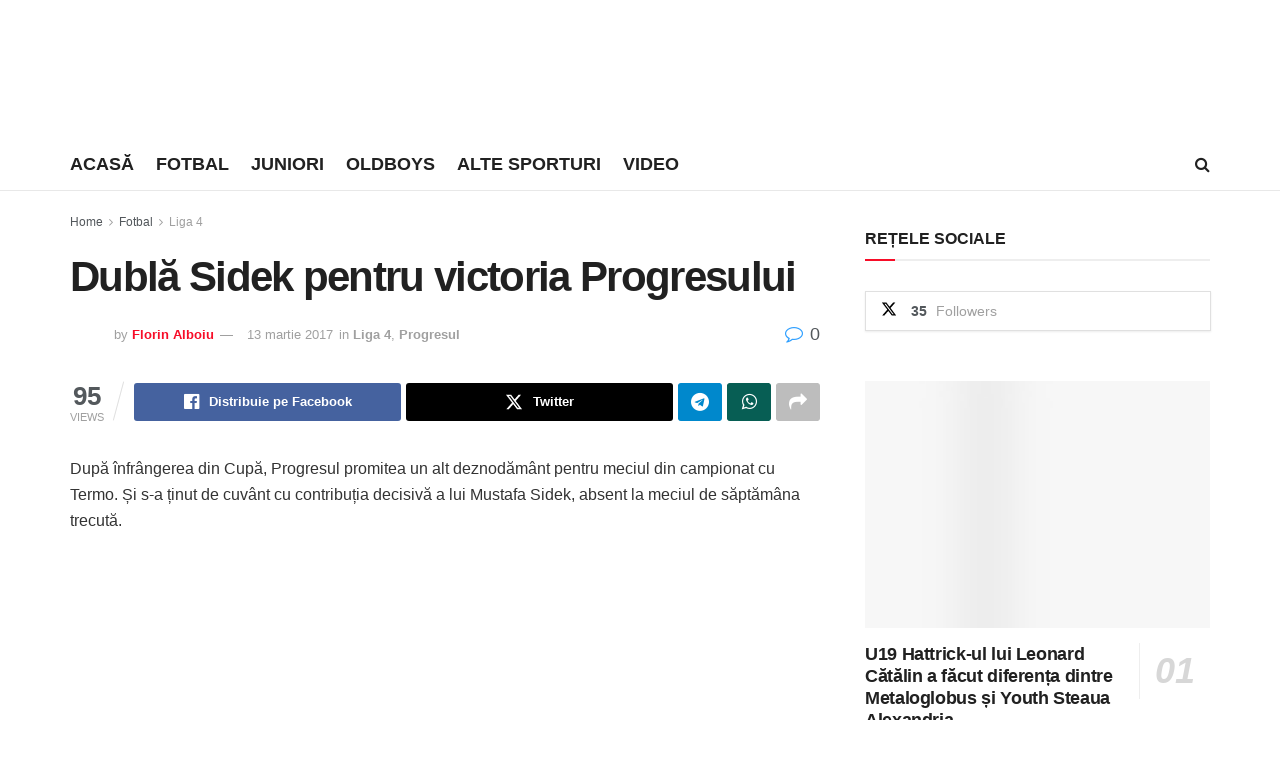

--- FILE ---
content_type: text/html; charset=UTF-8
request_url: https://sportb.ro/dubla-sidek-pentru-victoria-progresului/
body_size: 28631
content:
<!doctype html>
<!--[if lt IE 7]><html class="no-js lt-ie9 lt-ie8 lt-ie7" lang="ro-RO"> <![endif]-->
<!--[if IE 7]><html class="no-js lt-ie9 lt-ie8" lang="ro-RO"> <![endif]-->
<!--[if IE 8]><html class="no-js lt-ie9" lang="ro-RO"> <![endif]-->
<!--[if IE 9]><html class="no-js lt-ie10" lang="ro-RO"> <![endif]-->
<!--[if gt IE 8]><!--><html class="no-js" lang="ro-RO"> <!--<![endif]--><head><script data-no-optimize="1">var litespeed_docref=sessionStorage.getItem("litespeed_docref");litespeed_docref&&(Object.defineProperty(document,"referrer",{get:function(){return litespeed_docref}}),sessionStorage.removeItem("litespeed_docref"));</script> <meta http-equiv="Content-Type" content="text/html; charset=UTF-8" /><meta name='viewport' content='width=device-width, initial-scale=1, user-scalable=yes' /><link rel="profile" href="http://gmpg.org/xfn/11" /><link rel="pingback" href="https://sportb.ro/xmlrpc.php" /> <script type="litespeed/javascript">(()=>{var e={};e.g=function(){if("object"==typeof globalThis)return globalThis;try{return this||new Function("return this")()}catch(e){if("object"==typeof window)return window}}(),function({ampUrl:n,isCustomizePreview:t,isAmpDevMode:r,noampQueryVarName:o,noampQueryVarValue:s,disabledStorageKey:i,mobileUserAgents:a,regexRegex:c}){if("undefined"==typeof sessionStorage)return;const d=new RegExp(c);if(!a.some((e=>{const n=e.match(d);return!(!n||!new RegExp(n[1],n[2]).test(navigator.userAgent))||navigator.userAgent.includes(e)})))return;e.g.addEventListener("DOMContentLiteSpeedLoaded",(()=>{const e=document.getElementById("amp-mobile-version-switcher");if(!e)return;e.hidden=!1;const n=e.querySelector("a[href]");n&&n.addEventListener("click",(()=>{sessionStorage.removeItem(i)}))}));const g=r&&["paired-browsing-non-amp","paired-browsing-amp"].includes(window.name);if(sessionStorage.getItem(i)||t||g)return;const u=new URL(location.href),m=new URL(n);m.hash=u.hash,u.searchParams.has(o)&&s===u.searchParams.get(o)?sessionStorage.setItem(i,"1"):m.href!==u.href&&(window.stop(),location.replace(m.href))}({"ampUrl":"https:\/\/sportb.ro\/dubla-sidek-pentru-victoria-progresului\/?amp=1","noampQueryVarName":"noamp","noampQueryVarValue":"mobile","disabledStorageKey":"amp_mobile_redirect_disabled","mobileUserAgents":["Mobile","Android","Silk\/","Kindle","BlackBerry","Opera Mini","Opera Mobi"],"regexRegex":"^\\\/((?:.|\\n)+)\\\/([i]*)$","isCustomizePreview":!1,"isAmpDevMode":!1})})()</script> <meta name='robots' content='index, follow, max-image-preview:large, max-snippet:-1, max-video-preview:-1' /><style>img:is([sizes="auto" i], [sizes^="auto," i]) { contain-intrinsic-size: 3000px 1500px }</style> <script type="litespeed/javascript">var jnews_ajax_url='/?ajax-request=jnews'</script> <script type="litespeed/javascript">window.jnews=window.jnews||{},window.jnews.library=window.jnews.library||{},window.jnews.library=function(){"use strict";var e=this;e.win=window,e.doc=document,e.noop=function(){},e.globalBody=e.doc.getElementsByTagName("body")[0],e.globalBody=e.globalBody?e.globalBody:e.doc,e.win.jnewsDataStorage=e.win.jnewsDataStorage||{_storage:new WeakMap,put:function(e,t,n){this._storage.has(e)||this._storage.set(e,new Map),this._storage.get(e).set(t,n)},get:function(e,t){return this._storage.get(e).get(t)},has:function(e,t){return this._storage.has(e)&&this._storage.get(e).has(t)},remove:function(e,t){var n=this._storage.get(e).delete(t);return 0===!this._storage.get(e).size&&this._storage.delete(e),n}},e.windowWidth=function(){return e.win.innerWidth||e.docEl.clientWidth||e.globalBody.clientWidth},e.windowHeight=function(){return e.win.innerHeight||e.docEl.clientHeight||e.globalBody.clientHeight},e.requestAnimationFrame=e.win.requestAnimationFrame||e.win.webkitRequestAnimationFrame||e.win.mozRequestAnimationFrame||e.win.msRequestAnimationFrame||window.oRequestAnimationFrame||function(e){return setTimeout(e,1e3/60)},e.cancelAnimationFrame=e.win.cancelAnimationFrame||e.win.webkitCancelAnimationFrame||e.win.webkitCancelRequestAnimationFrame||e.win.mozCancelAnimationFrame||e.win.msCancelRequestAnimationFrame||e.win.oCancelRequestAnimationFrame||function(e){clearTimeout(e)},e.classListSupport="classList"in document.createElement("_"),e.hasClass=e.classListSupport?function(e,t){return e.classList.contains(t)}:function(e,t){return e.className.indexOf(t)>=0},e.addClass=e.classListSupport?function(t,n){e.hasClass(t,n)||t.classList.add(n)}:function(t,n){e.hasClass(t,n)||(t.className+=" "+n)},e.removeClass=e.classListSupport?function(t,n){e.hasClass(t,n)&&t.classList.remove(n)}:function(t,n){e.hasClass(t,n)&&(t.className=t.className.replace(n,""))},e.objKeys=function(e){var t=[];for(var n in e)Object.prototype.hasOwnProperty.call(e,n)&&t.push(n);return t},e.isObjectSame=function(e,t){var n=!0;return JSON.stringify(e)!==JSON.stringify(t)&&(n=!1),n},e.extend=function(){for(var e,t,n,o=arguments[0]||{},i=1,a=arguments.length;i<a;i++)if(null!==(e=arguments[i]))for(t in e)o!==(n=e[t])&&void 0!==n&&(o[t]=n);return o},e.dataStorage=e.win.jnewsDataStorage,e.isVisible=function(e){return 0!==e.offsetWidth&&0!==e.offsetHeight||e.getBoundingClientRect().length},e.getHeight=function(e){return e.offsetHeight||e.clientHeight||e.getBoundingClientRect().height},e.getWidth=function(e){return e.offsetWidth||e.clientWidth||e.getBoundingClientRect().width},e.supportsPassive=!1;try{var t=Object.defineProperty({},"passive",{get:function(){e.supportsPassive=!0}});"createEvent"in e.doc?e.win.addEventListener("test",null,t):"fireEvent"in e.doc&&e.win.attachEvent("test",null)}catch(e){}e.passiveOption=!!e.supportsPassive&&{passive:!0},e.setStorage=function(e,t){e="jnews-"+e;var n={expired:Math.floor(((new Date).getTime()+432e5)/1e3)};t=Object.assign(n,t);localStorage.setItem(e,JSON.stringify(t))},e.getStorage=function(e){e="jnews-"+e;var t=localStorage.getItem(e);return null!==t&&0<t.length?JSON.parse(localStorage.getItem(e)):{}},e.expiredStorage=function(){var t,n="jnews-";for(var o in localStorage)o.indexOf(n)>-1&&"undefined"!==(t=e.getStorage(o.replace(n,""))).expired&&t.expired<Math.floor((new Date).getTime()/1e3)&&localStorage.removeItem(o)},e.addEvents=function(t,n,o){for(var i in n){var a=["touchstart","touchmove"].indexOf(i)>=0&&!o&&e.passiveOption;"createEvent"in e.doc?t.addEventListener(i,n[i],a):"fireEvent"in e.doc&&t.attachEvent("on"+i,n[i])}},e.removeEvents=function(t,n){for(var o in n)"createEvent"in e.doc?t.removeEventListener(o,n[o]):"fireEvent"in e.doc&&t.detachEvent("on"+o,n[o])},e.triggerEvents=function(t,n,o){var i;o=o||{detail:null};return"createEvent"in e.doc?(!(i=e.doc.createEvent("CustomEvent")||new CustomEvent(n)).initCustomEvent||i.initCustomEvent(n,!0,!1,o),void t.dispatchEvent(i)):"fireEvent"in e.doc?((i=e.doc.createEventObject()).eventType=n,void t.fireEvent("on"+i.eventType,i)):void 0},e.getParents=function(t,n){void 0===n&&(n=e.doc);for(var o=[],i=t.parentNode,a=!1;!a;)if(i){var r=i;r.querySelectorAll(n).length?a=!0:(o.push(r),i=r.parentNode)}else o=[],a=!0;return o},e.forEach=function(e,t,n){for(var o=0,i=e.length;o<i;o++)t.call(n,e[o],o)},e.getText=function(e){return e.innerText||e.textContent},e.setText=function(e,t){var n="object"==typeof t?t.innerText||t.textContent:t;e.innerText&&(e.innerText=n),e.textContent&&(e.textContent=n)},e.httpBuildQuery=function(t){return e.objKeys(t).reduce(function t(n){var o=arguments.length>1&&void 0!==arguments[1]?arguments[1]:null;return function(i,a){var r=n[a];a=encodeURIComponent(a);var s=o?"".concat(o,"[").concat(a,"]"):a;return null==r||"function"==typeof r?(i.push("".concat(s,"=")),i):["number","boolean","string"].includes(typeof r)?(i.push("".concat(s,"=").concat(encodeURIComponent(r))),i):(i.push(e.objKeys(r).reduce(t(r,s),[]).join("&")),i)}}(t),[]).join("&")},e.get=function(t,n,o,i){return o="function"==typeof o?o:e.noop,e.ajax("GET",t,n,o,i)},e.post=function(t,n,o,i){return o="function"==typeof o?o:e.noop,e.ajax("POST",t,n,o,i)},e.ajax=function(t,n,o,i,a){var r=new XMLHttpRequest,s=n,c=e.httpBuildQuery(o);if(t=-1!=["GET","POST"].indexOf(t)?t:"GET",r.open(t,s+("GET"==t?"?"+c:""),!0),"POST"==t&&r.setRequestHeader("Content-type","application/x-www-form-urlencoded"),r.setRequestHeader("X-Requested-With","XMLHttpRequest"),r.onreadystatechange=function(){4===r.readyState&&200<=r.status&&300>r.status&&"function"==typeof i&&i.call(void 0,r.response)},void 0!==a&&!a){return{xhr:r,send:function(){r.send("POST"==t?c:null)}}}return r.send("POST"==t?c:null),{xhr:r}},e.scrollTo=function(t,n,o){function i(e,t,n){this.start=this.position(),this.change=e-this.start,this.currentTime=0,this.increment=20,this.duration=void 0===n?500:n,this.callback=t,this.finish=!1,this.animateScroll()}return Math.easeInOutQuad=function(e,t,n,o){return(e/=o/2)<1?n/2*e*e+t:-n/2*(--e*(e-2)-1)+t},i.prototype.stop=function(){this.finish=!0},i.prototype.move=function(t){e.doc.documentElement.scrollTop=t,e.globalBody.parentNode.scrollTop=t,e.globalBody.scrollTop=t},i.prototype.position=function(){return e.doc.documentElement.scrollTop||e.globalBody.parentNode.scrollTop||e.globalBody.scrollTop},i.prototype.animateScroll=function(){this.currentTime+=this.increment;var t=Math.easeInOutQuad(this.currentTime,this.start,this.change,this.duration);this.move(t),this.currentTime<this.duration&&!this.finish?e.requestAnimationFrame.call(e.win,this.animateScroll.bind(this)):this.callback&&"function"==typeof this.callback&&this.callback()},new i(t,n,o)},e.unwrap=function(t){var n,o=t;e.forEach(t,(function(e,t){n?n+=e:n=e})),o.replaceWith(n)},e.performance={start:function(e){performance.mark(e+"Start")},stop:function(e){performance.mark(e+"End"),performance.measure(e,e+"Start",e+"End")}},e.fps=function(){var t=0,n=0,o=0;!function(){var i=t=0,a=0,r=0,s=document.getElementById("fpsTable"),c=function(t){void 0===document.getElementsByTagName("body")[0]?e.requestAnimationFrame.call(e.win,(function(){c(t)})):document.getElementsByTagName("body")[0].appendChild(t)};null===s&&((s=document.createElement("div")).style.position="fixed",s.style.top="120px",s.style.left="10px",s.style.width="100px",s.style.height="20px",s.style.border="1px solid black",s.style.fontSize="11px",s.style.zIndex="100000",s.style.backgroundColor="white",s.id="fpsTable",c(s));var l=function(){o++,n=Date.now(),(a=(o/(r=(n-t)/1e3)).toPrecision(2))!=i&&(i=a,s.innerHTML=i+"fps"),1<r&&(t=n,o=0),e.requestAnimationFrame.call(e.win,l)};l()}()},e.instr=function(e,t){for(var n=0;n<t.length;n++)if(-1!==e.toLowerCase().indexOf(t[n].toLowerCase()))return!0},e.winLoad=function(t,n){function o(o){if("complete"===e.doc.readyState||"interactive"===e.doc.readyState)return!o||n?setTimeout(t,n||1):t(o),1}o()||e.addEvents(e.win,{load:o})},e.docReady=function(t,n){function o(o){if("complete"===e.doc.readyState||"interactive"===e.doc.readyState)return!o||n?setTimeout(t,n||1):t(o),1}o()||e.addEvents(e.doc,{DOMContentLiteSpeedLoaded:o})},e.fireOnce=function(){e.docReady((function(){e.assets=e.assets||[],e.assets.length&&(e.boot(),e.load_assets())}),50)},e.boot=function(){e.length&&e.doc.querySelectorAll("style[media]").forEach((function(e){"not all"==e.getAttribute("media")&&e.removeAttribute("media")}))},e.create_js=function(t,n){var o=e.doc.createElement("script");switch(o.setAttribute("src",t),n){case"defer":o.setAttribute("defer",!0);break;case"async":o.setAttribute("async",!0);break;case"deferasync":o.setAttribute("defer",!0),o.setAttribute("async",!0)}e.globalBody.appendChild(o)},e.load_assets=function(){"object"==typeof e.assets&&e.forEach(e.assets.slice(0),(function(t,n){var o="";t.defer&&(o+="defer"),t.async&&(o+="async"),e.create_js(t.url,o);var i=e.assets.indexOf(t);i>-1&&e.assets.splice(i,1)})),e.assets=jnewsoption.au_scripts=window.jnewsads=[]},e.setCookie=function(e,t,n){var o="";if(n){var i=new Date;i.setTime(i.getTime()+24*n*60*60*1e3),o="; expires="+i.toUTCString()}document.cookie=e+"="+(t||"")+o+"; path=/"},e.getCookie=function(e){for(var t=e+"=",n=document.cookie.split(";"),o=0;o<n.length;o++){for(var i=n[o];" "==i.charAt(0);)i=i.substring(1,i.length);if(0==i.indexOf(t))return i.substring(t.length,i.length)}return null},e.eraseCookie=function(e){document.cookie=e+"=; Path=/; Expires=Thu, 01 Jan 1970 00:00:01 GMT;"},e.docReady((function(){e.globalBody=e.globalBody==e.doc?e.doc.getElementsByTagName("body")[0]:e.globalBody,e.globalBody=e.globalBody?e.globalBody:e.doc})),e.winLoad((function(){e.winLoad((function(){var t=!1;if(void 0!==window.jnewsadmin)if(void 0!==window.file_version_checker){var n=e.objKeys(window.file_version_checker);n.length?n.forEach((function(e){t||"10.0.4"===window.file_version_checker[e]||(t=!0)})):t=!0}else t=!0;t&&(window.jnewsHelper.getMessage(),window.jnewsHelper.getNotice())}),2500)}))},window.jnews.library=new window.jnews.library</script> <title>Dublă Sidek pentru victoria Progresului - SPORTB.RO</title><meta name="description" content="După înfrângerea din Cupă, Progresul promitea un alt deznodământ pentru meciul din campionat cu Termo. Cu contribuția lui Mustafa Sidek" /><link rel="canonical" href="https://sportb.ro/dubla-sidek-pentru-victoria-progresului/" /><meta property="og:locale" content="ro_RO" /><meta property="og:type" content="article" /><meta property="og:title" content="Dublă Sidek pentru victoria Progresului - SPORTB.RO" /><meta property="og:description" content="După înfrângerea din Cupă, Progresul promitea un alt deznodământ pentru meciul din campionat cu Termo. Cu contribuția lui Mustafa Sidek" /><meta property="og:url" content="https://sportb.ro/dubla-sidek-pentru-victoria-progresului/" /><meta property="og:site_name" content="SPORTB.RO" /><meta property="article:publisher" content="https://www.facebook.com/SportB.ro" /><meta property="article:author" content="https://www.facebook.com/alboiu" /><meta property="article:published_time" content="2017-03-13T12:31:46+00:00" /><meta property="article:modified_time" content="2017-03-15T07:56:55+00:00" /><meta property="og:image" content="https://sportb.ro/wp-content/uploads/2017/03/Progresul-Termo-2-1-mustafa-sidek.jpg" /><meta property="og:image:width" content="745" /><meta property="og:image:height" content="485" /><meta property="og:image:type" content="image/jpeg" /><meta name="author" content="Florin Alboiu" /><meta name="twitter:card" content="summary_large_image" /><meta name="twitter:creator" content="@sportbro1" /><meta name="twitter:site" content="@sportbro1" /><meta name="twitter:label1" content="Scris de" /><meta name="twitter:data1" content="Florin Alboiu" /><meta name="twitter:label2" content="Timp estimat pentru citire" /><meta name="twitter:data2" content="2 minute" /> <script type="application/ld+json" class="yoast-schema-graph">{"@context":"https://schema.org","@graph":[{"@type":"Article","@id":"https://sportb.ro/dubla-sidek-pentru-victoria-progresului/#article","isPartOf":{"@id":"https://sportb.ro/dubla-sidek-pentru-victoria-progresului/"},"author":{"name":"Florin Alboiu","@id":"https://sportb.ro/#/schema/person/80132ad257bafc4817c23096e6a856f9"},"headline":"Dublă Sidek pentru victoria Progresului","datePublished":"2017-03-13T12:31:46+00:00","dateModified":"2017-03-15T07:56:55+00:00","mainEntityOfPage":{"@id":"https://sportb.ro/dubla-sidek-pentru-victoria-progresului/"},"wordCount":414,"commentCount":0,"publisher":{"@id":"https://sportb.ro/#organization"},"image":{"@id":"https://sportb.ro/dubla-sidek-pentru-victoria-progresului/#primaryimage"},"thumbnailUrl":"https://sportb.ro/wp-content/uploads/2017/03/Progresul-Termo-2-1-mustafa-sidek.jpg","keywords":["progresul","termo"],"articleSection":["Liga 4","Progresul"],"inLanguage":"ro-RO","potentialAction":[{"@type":"CommentAction","name":"Comment","target":["https://sportb.ro/dubla-sidek-pentru-victoria-progresului/#respond"]}]},{"@type":"WebPage","@id":"https://sportb.ro/dubla-sidek-pentru-victoria-progresului/","url":"https://sportb.ro/dubla-sidek-pentru-victoria-progresului/","name":"Dublă Sidek pentru victoria Progresului - SPORTB.RO","isPartOf":{"@id":"https://sportb.ro/#website"},"primaryImageOfPage":{"@id":"https://sportb.ro/dubla-sidek-pentru-victoria-progresului/#primaryimage"},"image":{"@id":"https://sportb.ro/dubla-sidek-pentru-victoria-progresului/#primaryimage"},"thumbnailUrl":"https://sportb.ro/wp-content/uploads/2017/03/Progresul-Termo-2-1-mustafa-sidek.jpg","datePublished":"2017-03-13T12:31:46+00:00","dateModified":"2017-03-15T07:56:55+00:00","description":"După înfrângerea din Cupă, Progresul promitea un alt deznodământ pentru meciul din campionat cu Termo. Cu contribuția lui Mustafa Sidek","breadcrumb":{"@id":"https://sportb.ro/dubla-sidek-pentru-victoria-progresului/#breadcrumb"},"inLanguage":"ro-RO","potentialAction":[{"@type":"ReadAction","target":["https://sportb.ro/dubla-sidek-pentru-victoria-progresului/"]}]},{"@type":"ImageObject","inLanguage":"ro-RO","@id":"https://sportb.ro/dubla-sidek-pentru-victoria-progresului/#primaryimage","url":"https://sportb.ro/wp-content/uploads/2017/03/Progresul-Termo-2-1-mustafa-sidek.jpg","contentUrl":"https://sportb.ro/wp-content/uploads/2017/03/Progresul-Termo-2-1-mustafa-sidek.jpg","width":745,"height":485,"caption":"Progresul Mustafa Sidek"},{"@type":"BreadcrumbList","@id":"https://sportb.ro/dubla-sidek-pentru-victoria-progresului/#breadcrumb","itemListElement":[{"@type":"ListItem","position":1,"name":"Prima pagină","item":"https://sportb.ro/"},{"@type":"ListItem","position":2,"name":"Dublă Sidek pentru victoria Progresului"}]},{"@type":"WebSite","@id":"https://sportb.ro/#website","url":"https://sportb.ro/","name":"SPORTB.RO","description":"pentru bucureșteni","publisher":{"@id":"https://sportb.ro/#organization"},"potentialAction":[{"@type":"SearchAction","target":{"@type":"EntryPoint","urlTemplate":"https://sportb.ro/?s={search_term_string}"},"query-input":{"@type":"PropertyValueSpecification","valueRequired":true,"valueName":"search_term_string"}}],"inLanguage":"ro-RO"},{"@type":"Organization","@id":"https://sportb.ro/#organization","name":"SPORT B","url":"https://sportb.ro/","logo":{"@type":"ImageObject","inLanguage":"ro-RO","@id":"https://sportb.ro/#/schema/logo/image/","url":"https://sportb.ro/wp-content/uploads/2017/08/sportb-152.png","contentUrl":"https://sportb.ro/wp-content/uploads/2017/08/sportb-152.png","width":152,"height":152,"caption":"SPORT B"},"image":{"@id":"https://sportb.ro/#/schema/logo/image/"},"sameAs":["https://www.facebook.com/SportB.ro","https://x.com/sportbro1","https://www.instagram.com/sportb.ro/","https://ro.pinterest.com/sportb/","https://www.youtube.com/channel/UC_WGrf1bPQl-mBMMC8ufjDw"]},{"@type":"Person","@id":"https://sportb.ro/#/schema/person/80132ad257bafc4817c23096e6a856f9","name":"Florin Alboiu","image":{"@type":"ImageObject","inLanguage":"ro-RO","@id":"https://sportb.ro/#/schema/person/image/","url":"https://sportb.ro/wp-content/litespeed/avatar/89a2bb1624604ef11043ec25bde2eb0a.jpg?ver=1769065842","contentUrl":"https://sportb.ro/wp-content/litespeed/avatar/89a2bb1624604ef11043ec25bde2eb0a.jpg?ver=1769065842","caption":"Florin Alboiu"},"sameAs":["https://alboiu.ro","https://www.facebook.com/alboiu","https://instagram.com/alboiu/","https://www.linkedin.com/pub/florin-alboiu/79/69a/a5a"],"url":"https://sportb.ro/author/florin-alboiu/"}]}</script> <link rel='dns-prefetch' href='//www.googletagmanager.com' /><link rel='dns-prefetch' href='//pagead2.googlesyndication.com' /><link rel="alternate" type="application/rss+xml" title="SPORTB.RO &raquo; Flux" href="https://sportb.ro/feed/" /><link rel="alternate" type="application/rss+xml" title="SPORTB.RO &raquo; Flux comentarii" href="https://sportb.ro/comments/feed/" /><link data-optimized="2" rel="stylesheet" href="https://sportb.ro/wp-content/litespeed/css/2abcd1e2d76eb73392082b715b0118c7.css?ver=71df8" /><style id='classic-theme-styles-inline-css' type='text/css'>/*! This file is auto-generated */
.wp-block-button__link{color:#fff;background-color:#32373c;border-radius:9999px;box-shadow:none;text-decoration:none;padding:calc(.667em + 2px) calc(1.333em + 2px);font-size:1.125em}.wp-block-file__button{background:#32373c;color:#fff;text-decoration:none}</style><style id='global-styles-inline-css' type='text/css'>:root{--wp--preset--aspect-ratio--square: 1;--wp--preset--aspect-ratio--4-3: 4/3;--wp--preset--aspect-ratio--3-4: 3/4;--wp--preset--aspect-ratio--3-2: 3/2;--wp--preset--aspect-ratio--2-3: 2/3;--wp--preset--aspect-ratio--16-9: 16/9;--wp--preset--aspect-ratio--9-16: 9/16;--wp--preset--color--black: #000000;--wp--preset--color--cyan-bluish-gray: #abb8c3;--wp--preset--color--white: #ffffff;--wp--preset--color--pale-pink: #f78da7;--wp--preset--color--vivid-red: #cf2e2e;--wp--preset--color--luminous-vivid-orange: #ff6900;--wp--preset--color--luminous-vivid-amber: #fcb900;--wp--preset--color--light-green-cyan: #7bdcb5;--wp--preset--color--vivid-green-cyan: #00d084;--wp--preset--color--pale-cyan-blue: #8ed1fc;--wp--preset--color--vivid-cyan-blue: #0693e3;--wp--preset--color--vivid-purple: #9b51e0;--wp--preset--gradient--vivid-cyan-blue-to-vivid-purple: linear-gradient(135deg,rgba(6,147,227,1) 0%,rgb(155,81,224) 100%);--wp--preset--gradient--light-green-cyan-to-vivid-green-cyan: linear-gradient(135deg,rgb(122,220,180) 0%,rgb(0,208,130) 100%);--wp--preset--gradient--luminous-vivid-amber-to-luminous-vivid-orange: linear-gradient(135deg,rgba(252,185,0,1) 0%,rgba(255,105,0,1) 100%);--wp--preset--gradient--luminous-vivid-orange-to-vivid-red: linear-gradient(135deg,rgba(255,105,0,1) 0%,rgb(207,46,46) 100%);--wp--preset--gradient--very-light-gray-to-cyan-bluish-gray: linear-gradient(135deg,rgb(238,238,238) 0%,rgb(169,184,195) 100%);--wp--preset--gradient--cool-to-warm-spectrum: linear-gradient(135deg,rgb(74,234,220) 0%,rgb(151,120,209) 20%,rgb(207,42,186) 40%,rgb(238,44,130) 60%,rgb(251,105,98) 80%,rgb(254,248,76) 100%);--wp--preset--gradient--blush-light-purple: linear-gradient(135deg,rgb(255,206,236) 0%,rgb(152,150,240) 100%);--wp--preset--gradient--blush-bordeaux: linear-gradient(135deg,rgb(254,205,165) 0%,rgb(254,45,45) 50%,rgb(107,0,62) 100%);--wp--preset--gradient--luminous-dusk: linear-gradient(135deg,rgb(255,203,112) 0%,rgb(199,81,192) 50%,rgb(65,88,208) 100%);--wp--preset--gradient--pale-ocean: linear-gradient(135deg,rgb(255,245,203) 0%,rgb(182,227,212) 50%,rgb(51,167,181) 100%);--wp--preset--gradient--electric-grass: linear-gradient(135deg,rgb(202,248,128) 0%,rgb(113,206,126) 100%);--wp--preset--gradient--midnight: linear-gradient(135deg,rgb(2,3,129) 0%,rgb(40,116,252) 100%);--wp--preset--font-size--small: 13px;--wp--preset--font-size--medium: 20px;--wp--preset--font-size--large: 36px;--wp--preset--font-size--x-large: 42px;--wp--preset--spacing--20: 0.44rem;--wp--preset--spacing--30: 0.67rem;--wp--preset--spacing--40: 1rem;--wp--preset--spacing--50: 1.5rem;--wp--preset--spacing--60: 2.25rem;--wp--preset--spacing--70: 3.38rem;--wp--preset--spacing--80: 5.06rem;--wp--preset--shadow--natural: 6px 6px 9px rgba(0, 0, 0, 0.2);--wp--preset--shadow--deep: 12px 12px 50px rgba(0, 0, 0, 0.4);--wp--preset--shadow--sharp: 6px 6px 0px rgba(0, 0, 0, 0.2);--wp--preset--shadow--outlined: 6px 6px 0px -3px rgba(255, 255, 255, 1), 6px 6px rgba(0, 0, 0, 1);--wp--preset--shadow--crisp: 6px 6px 0px rgba(0, 0, 0, 1);}:where(.is-layout-flex){gap: 0.5em;}:where(.is-layout-grid){gap: 0.5em;}body .is-layout-flex{display: flex;}.is-layout-flex{flex-wrap: wrap;align-items: center;}.is-layout-flex > :is(*, div){margin: 0;}body .is-layout-grid{display: grid;}.is-layout-grid > :is(*, div){margin: 0;}:where(.wp-block-columns.is-layout-flex){gap: 2em;}:where(.wp-block-columns.is-layout-grid){gap: 2em;}:where(.wp-block-post-template.is-layout-flex){gap: 1.25em;}:where(.wp-block-post-template.is-layout-grid){gap: 1.25em;}.has-black-color{color: var(--wp--preset--color--black) !important;}.has-cyan-bluish-gray-color{color: var(--wp--preset--color--cyan-bluish-gray) !important;}.has-white-color{color: var(--wp--preset--color--white) !important;}.has-pale-pink-color{color: var(--wp--preset--color--pale-pink) !important;}.has-vivid-red-color{color: var(--wp--preset--color--vivid-red) !important;}.has-luminous-vivid-orange-color{color: var(--wp--preset--color--luminous-vivid-orange) !important;}.has-luminous-vivid-amber-color{color: var(--wp--preset--color--luminous-vivid-amber) !important;}.has-light-green-cyan-color{color: var(--wp--preset--color--light-green-cyan) !important;}.has-vivid-green-cyan-color{color: var(--wp--preset--color--vivid-green-cyan) !important;}.has-pale-cyan-blue-color{color: var(--wp--preset--color--pale-cyan-blue) !important;}.has-vivid-cyan-blue-color{color: var(--wp--preset--color--vivid-cyan-blue) !important;}.has-vivid-purple-color{color: var(--wp--preset--color--vivid-purple) !important;}.has-black-background-color{background-color: var(--wp--preset--color--black) !important;}.has-cyan-bluish-gray-background-color{background-color: var(--wp--preset--color--cyan-bluish-gray) !important;}.has-white-background-color{background-color: var(--wp--preset--color--white) !important;}.has-pale-pink-background-color{background-color: var(--wp--preset--color--pale-pink) !important;}.has-vivid-red-background-color{background-color: var(--wp--preset--color--vivid-red) !important;}.has-luminous-vivid-orange-background-color{background-color: var(--wp--preset--color--luminous-vivid-orange) !important;}.has-luminous-vivid-amber-background-color{background-color: var(--wp--preset--color--luminous-vivid-amber) !important;}.has-light-green-cyan-background-color{background-color: var(--wp--preset--color--light-green-cyan) !important;}.has-vivid-green-cyan-background-color{background-color: var(--wp--preset--color--vivid-green-cyan) !important;}.has-pale-cyan-blue-background-color{background-color: var(--wp--preset--color--pale-cyan-blue) !important;}.has-vivid-cyan-blue-background-color{background-color: var(--wp--preset--color--vivid-cyan-blue) !important;}.has-vivid-purple-background-color{background-color: var(--wp--preset--color--vivid-purple) !important;}.has-black-border-color{border-color: var(--wp--preset--color--black) !important;}.has-cyan-bluish-gray-border-color{border-color: var(--wp--preset--color--cyan-bluish-gray) !important;}.has-white-border-color{border-color: var(--wp--preset--color--white) !important;}.has-pale-pink-border-color{border-color: var(--wp--preset--color--pale-pink) !important;}.has-vivid-red-border-color{border-color: var(--wp--preset--color--vivid-red) !important;}.has-luminous-vivid-orange-border-color{border-color: var(--wp--preset--color--luminous-vivid-orange) !important;}.has-luminous-vivid-amber-border-color{border-color: var(--wp--preset--color--luminous-vivid-amber) !important;}.has-light-green-cyan-border-color{border-color: var(--wp--preset--color--light-green-cyan) !important;}.has-vivid-green-cyan-border-color{border-color: var(--wp--preset--color--vivid-green-cyan) !important;}.has-pale-cyan-blue-border-color{border-color: var(--wp--preset--color--pale-cyan-blue) !important;}.has-vivid-cyan-blue-border-color{border-color: var(--wp--preset--color--vivid-cyan-blue) !important;}.has-vivid-purple-border-color{border-color: var(--wp--preset--color--vivid-purple) !important;}.has-vivid-cyan-blue-to-vivid-purple-gradient-background{background: var(--wp--preset--gradient--vivid-cyan-blue-to-vivid-purple) !important;}.has-light-green-cyan-to-vivid-green-cyan-gradient-background{background: var(--wp--preset--gradient--light-green-cyan-to-vivid-green-cyan) !important;}.has-luminous-vivid-amber-to-luminous-vivid-orange-gradient-background{background: var(--wp--preset--gradient--luminous-vivid-amber-to-luminous-vivid-orange) !important;}.has-luminous-vivid-orange-to-vivid-red-gradient-background{background: var(--wp--preset--gradient--luminous-vivid-orange-to-vivid-red) !important;}.has-very-light-gray-to-cyan-bluish-gray-gradient-background{background: var(--wp--preset--gradient--very-light-gray-to-cyan-bluish-gray) !important;}.has-cool-to-warm-spectrum-gradient-background{background: var(--wp--preset--gradient--cool-to-warm-spectrum) !important;}.has-blush-light-purple-gradient-background{background: var(--wp--preset--gradient--blush-light-purple) !important;}.has-blush-bordeaux-gradient-background{background: var(--wp--preset--gradient--blush-bordeaux) !important;}.has-luminous-dusk-gradient-background{background: var(--wp--preset--gradient--luminous-dusk) !important;}.has-pale-ocean-gradient-background{background: var(--wp--preset--gradient--pale-ocean) !important;}.has-electric-grass-gradient-background{background: var(--wp--preset--gradient--electric-grass) !important;}.has-midnight-gradient-background{background: var(--wp--preset--gradient--midnight) !important;}.has-small-font-size{font-size: var(--wp--preset--font-size--small) !important;}.has-medium-font-size{font-size: var(--wp--preset--font-size--medium) !important;}.has-large-font-size{font-size: var(--wp--preset--font-size--large) !important;}.has-x-large-font-size{font-size: var(--wp--preset--font-size--x-large) !important;}
:where(.wp-block-post-template.is-layout-flex){gap: 1.25em;}:where(.wp-block-post-template.is-layout-grid){gap: 1.25em;}
:where(.wp-block-columns.is-layout-flex){gap: 2em;}:where(.wp-block-columns.is-layout-grid){gap: 2em;}
:root :where(.wp-block-pullquote){font-size: 1.5em;line-height: 1.6;}</style> <script type="litespeed/javascript" data-src="https://sportb.ro/wp-includes/js/jquery/jquery.min.js" id="jquery-core-js"></script> 
 <script type="litespeed/javascript" data-src="https://www.googletagmanager.com/gtag/js?id=G-44K4HDPKTN" id="google_gtagjs-js"></script> <script id="google_gtagjs-js-after" type="litespeed/javascript">window.dataLayer=window.dataLayer||[];function gtag(){dataLayer.push(arguments)}
gtag("set","linker",{"domains":["sportb.ro"]});gtag("js",new Date());gtag("set","developer_id.dZTNiMT",!0);gtag("config","G-44K4HDPKTN")</script> <script></script><link rel="https://api.w.org/" href="https://sportb.ro/wp-json/" /><link rel="alternate" title="JSON" type="application/json" href="https://sportb.ro/wp-json/wp/v2/posts/21992" /><link rel="EditURI" type="application/rsd+xml" title="RSD" href="https://sportb.ro/xmlrpc.php?rsd" /><meta name="generator" content="WordPress 6.8.3" /><link rel='shortlink' href='https://sportb.ro/?p=21992' /><link rel="alternate" title="oEmbed (JSON)" type="application/json+oembed" href="https://sportb.ro/wp-json/oembed/1.0/embed?url=https%3A%2F%2Fsportb.ro%2Fdubla-sidek-pentru-victoria-progresului%2F" /><link rel="alternate" title="oEmbed (XML)" type="text/xml+oembed" href="https://sportb.ro/wp-json/oembed/1.0/embed?url=https%3A%2F%2Fsportb.ro%2Fdubla-sidek-pentru-victoria-progresului%2F&#038;format=xml" /><meta name="generator" content="Site Kit by Google 1.165.0" /><link rel="alternate" type="text/html" media="only screen and (max-width: 640px)" href="https://sportb.ro/dubla-sidek-pentru-victoria-progresului/?amp=1"><meta name="google-adsense-platform-account" content="ca-host-pub-2644536267352236"><meta name="google-adsense-platform-domain" content="sitekit.withgoogle.com"><meta name="generator" content="Powered by WPBakery Page Builder - drag and drop page builder for WordPress."/>
<noscript><style>.lazyload[data-src]{display:none !important;}</style></noscript><style>.lazyload{background-image:none !important;}.lazyload:before{background-image:none !important;}</style><link rel="amphtml" href="https://sportb.ro/dubla-sidek-pentru-victoria-progresului/?amp=1">
 <script type="litespeed/javascript" data-src="https://pagead2.googlesyndication.com/pagead/js/adsbygoogle.js?client=ca-pub-5883362625572891&amp;host=ca-host-pub-2644536267352236" crossorigin="anonymous"></script> <style>#amp-mobile-version-switcher{left:0;position:absolute;width:100%;z-index:100}#amp-mobile-version-switcher>a{background-color:#444;border:0;color:#eaeaea;display:block;font-family:-apple-system,BlinkMacSystemFont,Segoe UI,Roboto,Oxygen-Sans,Ubuntu,Cantarell,Helvetica Neue,sans-serif;font-size:16px;font-weight:600;padding:15px 0;text-align:center;-webkit-text-decoration:none;text-decoration:none}#amp-mobile-version-switcher>a:active,#amp-mobile-version-switcher>a:focus,#amp-mobile-version-switcher>a:hover{-webkit-text-decoration:underline;text-decoration:underline}</style><script type='application/ld+json'>{"@context":"http:\/\/schema.org","@type":"Organization","@id":"https:\/\/sportb.ro\/#organization","url":"https:\/\/sportb.ro\/","name":"SPORTB.RO - SPORT BUCURE\u0218TI","logo":{"@type":"ImageObject","url":"https:\/\/sportb.ro\/wp-content\/uploads\/2017\/10\/logo-nou-SPORT-BUCURESTI-544.png"},"sameAs":["https:\/\/www.facebook.com\/SportB.ro\/","https:\/\/twitter.com\/sportbro1"],"contactPoint":{"@type":"ContactPoint","telephone":"+40 754929298","contactType":"technical support","areaServed":["RO"]}}</script> <script type='application/ld+json'>{"@context":"http:\/\/schema.org","@type":"WebSite","@id":"https:\/\/sportb.ro\/#website","url":"https:\/\/sportb.ro\/","name":"SPORTB.RO - SPORT BUCURE\u0218TI","potentialAction":{"@type":"SearchAction","target":"https:\/\/sportb.ro\/?s={search_term_string}","query-input":"required name=search_term_string"}}</script> <link rel="icon" href="https://sportb.ro/wp-content/uploads/2017/08/sportb-120-60x60.png" sizes="32x32" /><link rel="icon" href="https://sportb.ro/wp-content/uploads/2017/08/sportb-120.png" sizes="192x192" /><link rel="apple-touch-icon" href="https://sportb.ro/wp-content/uploads/2017/08/sportb-120.png" /><meta name="msapplication-TileImage" content="https://sportb.ro/wp-content/uploads/2017/08/sportb-120.png" /><style id="jeg_dynamic_css" type="text/css" data-type="jeg_custom-css">.jeg_midbar, .jeg_midbar.dark { border-bottom-width : 0px; } .jeg_main_menu > li > a { font-size: 18px;  }</style><style type="text/css">.no_thumbnail .jeg_thumb,
					.thumbnail-container.no_thumbnail {
					    display: none !important;
					}
					.jeg_search_result .jeg_pl_xs_3.no_thumbnail .jeg_postblock_content,
					.jeg_sidefeed .jeg_pl_xs_3.no_thumbnail .jeg_postblock_content,
					.jeg_pl_sm.no_thumbnail .jeg_postblock_content {
					    margin-left: 0;
					}
					.jeg_postblock_11 .no_thumbnail .jeg_postblock_content,
					.jeg_postblock_12 .no_thumbnail .jeg_postblock_content,
					.jeg_postblock_12.jeg_col_3o3 .no_thumbnail .jeg_postblock_content  {
					    margin-top: 0;
					}
					.jeg_postblock_15 .jeg_pl_md_box.no_thumbnail .jeg_postblock_content,
					.jeg_postblock_19 .jeg_pl_md_box.no_thumbnail .jeg_postblock_content,
					.jeg_postblock_24 .jeg_pl_md_box.no_thumbnail .jeg_postblock_content,
					.jeg_sidefeed .jeg_pl_md_box .jeg_postblock_content {
					    position: relative;
					}
					.jeg_postblock_carousel_2 .no_thumbnail .jeg_post_title a,
					.jeg_postblock_carousel_2 .no_thumbnail .jeg_post_title a:hover,
					.jeg_postblock_carousel_2 .no_thumbnail .jeg_post_meta .fa {
					    color: #212121 !important;
					} 
					.jnews-dark-mode .jeg_postblock_carousel_2 .no_thumbnail .jeg_post_title a,
					.jnews-dark-mode .jeg_postblock_carousel_2 .no_thumbnail .jeg_post_title a:hover,
					.jnews-dark-mode .jeg_postblock_carousel_2 .no_thumbnail .jeg_post_meta .fa {
					    color: #fff !important;
					}</style><noscript><style>.wpb_animate_when_almost_visible { opacity: 1; }</style></noscript></head><body class="wp-singular post-template-default single single-post postid-21992 single-format-standard wp-embed-responsive wp-theme-jnews jeg_toggle_light jeg_single_tpl_1 jnews jsc_normal wpb-js-composer js-comp-ver-8.7.2 vc_responsive"><div class="jeg_ad jeg_ad_top jnews_header_top_ads"><div class='ads-wrapper  '></div></div><div class="jeg_viewport"><div class="jeg_header_wrapper"><div class="jeg_header_instagram_wrapper"></div><div class="jeg_header normal"><div class="jeg_midbar jeg_container jeg_navbar_wrapper normal"><div class="container"><div class="jeg_nav_row"><div class="jeg_nav_col jeg_nav_left jeg_nav_normal"><div class="item_wrap jeg_nav_alignleft"><div class="jeg_nav_item jeg_logo jeg_desktop_logo"><div class="site-title">
<a href="https://sportb.ro/" aria-label="Visit Homepage" style="padding: 0 0 0 0;">
<img class="jeg_logo_img lazyload" src="[data-uri]"  alt="SPORTB.RO"data-light-src="https://sportb.ro/wp-content/uploads/2017/10/logo-nou-SPORT-BUCURESTI-272-90.png" data-light-srcset="https://sportb.ro/wp-content/uploads/2017/10/logo-nou-SPORT-BUCURESTI-272-90.png 1x,  2x" data-dark-src="" data-dark-srcset=" 1x, https://sportb.ro/wp-content/uploads/2017/10/logo-nou-SPORT-BUCURESTI-544.png 2x"width="272" height="93" data-src="https://sportb.ro/wp-content/uploads/2017/10/logo-nou-SPORT-BUCURESTI-272-90.png" decoding="async" width="272" data-eio-rwidth="272" data-eio-rheight="93"><noscript><img class='jeg_logo_img' src="https://sportb.ro/wp-content/uploads/2017/10/logo-nou-SPORT-BUCURESTI-272-90.png"  alt="SPORTB.RO"data-light-src="https://sportb.ro/wp-content/uploads/2017/10/logo-nou-SPORT-BUCURESTI-272-90.png" data-light-srcset="https://sportb.ro/wp-content/uploads/2017/10/logo-nou-SPORT-BUCURESTI-272-90.png 1x,  2x" data-dark-src="" data-dark-srcset=" 1x, https://sportb.ro/wp-content/uploads/2017/10/logo-nou-SPORT-BUCURESTI-544.png 2x"width="272" height="93" data-eio="l"></noscript>			</a></div></div></div></div><div class="jeg_nav_col jeg_nav_center jeg_nav_normal"><div class="item_wrap jeg_nav_aligncenter"></div></div><div class="jeg_nav_col jeg_nav_right jeg_nav_normal"><div class="item_wrap jeg_nav_aligncenter"><div class="jeg_nav_item jeg_ad jeg_ad_top jnews_header_ads"><div class='ads-wrapper  '><div class='ads_code'><a href="https://anticariatbucuresti.com"><img src="[data-uri]" border="0" width="720" height="90" alt="ANTICARIAT BUCUREȘTI" data-src="https://sportb.ro/wp-content/uploads/2021/09/anticariat-bucuresti-720.jpg.webp" decoding="async" class="lazyload" data-eio-rwidth="728" data-eio-rheight="90"><noscript><img src="https://sportb.ro/wp-content/uploads/2021/09/anticariat-bucuresti-720.jpg.webp" border="0" width="720" height="90" alt="ANTICARIAT BUCUREȘTI" data-eio="l"></noscript></a></div></div></div></div></div></div></div></div><div class="jeg_bottombar jeg_navbar jeg_container jeg_navbar_wrapper jeg_navbar_normal jeg_navbar_normal"><div class="container"><div class="jeg_nav_row"><div class="jeg_nav_col jeg_nav_left jeg_nav_grow"><div class="item_wrap jeg_nav_alignleft"><div class="jeg_nav_item jeg_main_menu_wrapper"><div class="jeg_mainmenu_wrap"><ul class="jeg_menu jeg_main_menu jeg_menu_style_1" data-animation="animate"><li id="menu-item-22147" class="menu-item menu-item-type-post_type menu-item-object-page menu-item-home menu-item-22147 bgnav" data-item-row="default" ><a href="https://sportb.ro/">ACASĂ</a></li><li id="menu-item-13" class="menu-item menu-item-type-taxonomy menu-item-object-category current-post-ancestor menu-item-13 bgnav" data-item-row="default" ><a href="https://sportb.ro/fotbal/">FOTBAL</a></li><li id="menu-item-17877" class="menu-item menu-item-type-taxonomy menu-item-object-category menu-item-17877 bgnav" data-item-row="default" ><a href="https://sportb.ro/juniori/">JUNIORI</a></li><li id="menu-item-15514" class="menu-item menu-item-type-taxonomy menu-item-object-category menu-item-15514 bgnav" data-item-row="default" ><a href="https://sportb.ro/fotbal/oldboys-fotbal/">OLDBOYS</a></li><li id="menu-item-38" class="menu-item menu-item-type-taxonomy menu-item-object-category menu-item-38 bgnav" data-item-row="default" ><a href="https://sportb.ro/sporturi/">ALTE SPORTURI</a></li><li id="menu-item-22611" class="menu-item menu-item-type-post_type menu-item-object-page menu-item-22611 bgnav" data-item-row="default" ><a href="https://sportb.ro/video/">VIDEO</a></li></ul></div></div></div></div><div class="jeg_nav_col jeg_nav_center jeg_nav_normal"><div class="item_wrap jeg_nav_aligncenter"></div></div><div class="jeg_nav_col jeg_nav_right jeg_nav_normal"><div class="item_wrap jeg_nav_alignright"><div class="jeg_nav_item jeg_search_wrapper search_icon jeg_search_popup_expand">
<a href="#" class="jeg_search_toggle" aria-label="Search Button"><i class="fa fa-search"></i></a><form action="https://sportb.ro/" method="get" class="jeg_search_form" target="_top">
<input name="s" class="jeg_search_input" placeholder="Search..." type="text" value="" autocomplete="off">
<button aria-label="Search Button" type="submit" class="jeg_search_button btn"><i class="fa fa-search"></i></button></form><div class="jeg_search_result jeg_search_hide with_result"><div class="search-result-wrapper"></div><div class="search-link search-noresult">
No Result</div><div class="search-link search-all-button">
<i class="fa fa-search"></i> View All Result</div></div></div></div></div></div></div></div></div></div><div class="jeg_header_sticky"><div class="sticky_blankspace"></div><div class="jeg_header normal"><div class="jeg_container"><div data-mode="scroll" class="jeg_stickybar jeg_navbar jeg_navbar_wrapper jeg_navbar_normal jeg_navbar_normal"><div class="container"><div class="jeg_nav_row"><div class="jeg_nav_col jeg_nav_left jeg_nav_grow"><div class="item_wrap jeg_nav_alignleft"><div class="jeg_nav_item jeg_main_menu_wrapper"><div class="jeg_mainmenu_wrap"><ul class="jeg_menu jeg_main_menu jeg_menu_style_1" data-animation="animate"><li id="menu-item-22147" class="menu-item menu-item-type-post_type menu-item-object-page menu-item-home menu-item-22147 bgnav" data-item-row="default" ><a href="https://sportb.ro/">ACASĂ</a></li><li id="menu-item-13" class="menu-item menu-item-type-taxonomy menu-item-object-category current-post-ancestor menu-item-13 bgnav" data-item-row="default" ><a href="https://sportb.ro/fotbal/">FOTBAL</a></li><li id="menu-item-17877" class="menu-item menu-item-type-taxonomy menu-item-object-category menu-item-17877 bgnav" data-item-row="default" ><a href="https://sportb.ro/juniori/">JUNIORI</a></li><li id="menu-item-15514" class="menu-item menu-item-type-taxonomy menu-item-object-category menu-item-15514 bgnav" data-item-row="default" ><a href="https://sportb.ro/fotbal/oldboys-fotbal/">OLDBOYS</a></li><li id="menu-item-38" class="menu-item menu-item-type-taxonomy menu-item-object-category menu-item-38 bgnav" data-item-row="default" ><a href="https://sportb.ro/sporturi/">ALTE SPORTURI</a></li><li id="menu-item-22611" class="menu-item menu-item-type-post_type menu-item-object-page menu-item-22611 bgnav" data-item-row="default" ><a href="https://sportb.ro/video/">VIDEO</a></li></ul></div></div></div></div><div class="jeg_nav_col jeg_nav_center jeg_nav_normal"><div class="item_wrap jeg_nav_aligncenter"></div></div><div class="jeg_nav_col jeg_nav_right jeg_nav_normal"><div class="item_wrap jeg_nav_alignright"><div class="jeg_nav_item jeg_search_wrapper search_icon jeg_search_popup_expand">
<a href="#" class="jeg_search_toggle" aria-label="Search Button"><i class="fa fa-search"></i></a><form action="https://sportb.ro/" method="get" class="jeg_search_form" target="_top">
<input name="s" class="jeg_search_input" placeholder="Search..." type="text" value="" autocomplete="off">
<button aria-label="Search Button" type="submit" class="jeg_search_button btn"><i class="fa fa-search"></i></button></form><div class="jeg_search_result jeg_search_hide with_result"><div class="search-result-wrapper"></div><div class="search-link search-noresult">
No Result</div><div class="search-link search-all-button">
<i class="fa fa-search"></i> View All Result</div></div></div></div></div></div></div></div></div></div></div><div class="jeg_navbar_mobile_wrapper"><div class="jeg_navbar_mobile" data-mode="scroll"><div class="jeg_mobile_bottombar jeg_mobile_midbar jeg_container dark"><div class="container"><div class="jeg_nav_row"><div class="jeg_nav_col jeg_nav_left jeg_nav_normal"><div class="item_wrap jeg_nav_alignleft"><div class="jeg_nav_item">
<a href="#" aria-label="Show Menu" class="toggle_btn jeg_mobile_toggle"><i class="fa fa-bars"></i></a></div></div></div><div class="jeg_nav_col jeg_nav_center jeg_nav_grow"><div class="item_wrap jeg_nav_aligncenter"><div class="jeg_nav_item jeg_mobile_logo"><div class="site-title">
<a href="https://sportb.ro/" aria-label="Visit Homepage">
<img class="jeg_logo_img lazyload" src="[data-uri]"  alt="SPORTB.RO"data-light-src="https://sportb.ro/wp-content/uploads/2017/10/logo-nou-SPORT-BUCURESTI-544.png" data-light-srcset="https://sportb.ro/wp-content/uploads/2017/10/logo-nou-SPORT-BUCURESTI-544.png 1x, https://sportb.ro/wp-content/uploads/2017/10/logo-nou-SPORT-BUCURESTI-544.png 2x" data-dark-src="https://sportb.ro/wp-content/uploads/2017/10/logo-nou-SPORT-BUCURESTI-544.png" data-dark-srcset="https://sportb.ro/wp-content/uploads/2017/10/logo-nou-SPORT-BUCURESTI-544.png 1x, https://sportb.ro/wp-content/uploads/2017/10/logo-nou-SPORT-BUCURESTI-544.png 2x"width="544" height="185" data-src="https://sportb.ro/wp-content/uploads/2017/10/logo-nou-SPORT-BUCURESTI-544.png" decoding="async" data-srcset="https://sportb.ro/wp-content/uploads/2017/10/logo-nou-SPORT-BUCURESTI-544.png 1x, https://sportb.ro/wp-content/uploads/2017/10/logo-nou-SPORT-BUCURESTI-544.png 2x" width="544" data-eio-rwidth="544" data-eio-rheight="185"><noscript><img class='jeg_logo_img' src="https://sportb.ro/wp-content/uploads/2017/10/logo-nou-SPORT-BUCURESTI-544.png" srcset="https://sportb.ro/wp-content/uploads/2017/10/logo-nou-SPORT-BUCURESTI-544.png 1x, https://sportb.ro/wp-content/uploads/2017/10/logo-nou-SPORT-BUCURESTI-544.png 2x" alt="SPORTB.RO"data-light-src="https://sportb.ro/wp-content/uploads/2017/10/logo-nou-SPORT-BUCURESTI-544.png" data-light-srcset="https://sportb.ro/wp-content/uploads/2017/10/logo-nou-SPORT-BUCURESTI-544.png 1x, https://sportb.ro/wp-content/uploads/2017/10/logo-nou-SPORT-BUCURESTI-544.png 2x" data-dark-src="https://sportb.ro/wp-content/uploads/2017/10/logo-nou-SPORT-BUCURESTI-544.png" data-dark-srcset="https://sportb.ro/wp-content/uploads/2017/10/logo-nou-SPORT-BUCURESTI-544.png 1x, https://sportb.ro/wp-content/uploads/2017/10/logo-nou-SPORT-BUCURESTI-544.png 2x"width="544" height="185" data-eio="l"></noscript>			</a></div></div></div></div><div class="jeg_nav_col jeg_nav_right jeg_nav_normal"><div class="item_wrap jeg_nav_alignright"><div class="jeg_nav_item jeg_search_wrapper jeg_search_popup_expand">
<a href="#" aria-label="Search Button" class="jeg_search_toggle"><i class="fa fa-search"></i></a><form action="https://sportb.ro/" method="get" class="jeg_search_form" target="_top">
<input name="s" class="jeg_search_input" placeholder="Search..." type="text" value="" autocomplete="off">
<button aria-label="Search Button" type="submit" class="jeg_search_button btn"><i class="fa fa-search"></i></button></form><div class="jeg_search_result jeg_search_hide with_result"><div class="search-result-wrapper"></div><div class="search-link search-noresult">
No Result</div><div class="search-link search-all-button">
<i class="fa fa-search"></i> View All Result</div></div></div></div></div></div></div></div></div><div class="sticky_blankspace" style="height: 60px;"></div></div><div class="jeg_ad jeg_ad_top jnews_header_bottom_ads"><div class='ads-wrapper  '></div></div><div class="post-wrapper"><div class="post-wrap" ><div class="jeg_main "><div class="jeg_container"><div class="jeg_content jeg_singlepage"><div class="container"><div class="jeg_ad jeg_article jnews_article_top_ads"><div class='ads-wrapper  '></div></div><div class="row"><div class="jeg_main_content col-md-8"><div class="jeg_inner_content"><div class="jeg_breadcrumbs jeg_breadcrumb_container"><div id="breadcrumbs"><span class="">
<a href="https://sportb.ro">Home</a>
</span><i class="fa fa-angle-right"></i><span class="">
<a href="https://sportb.ro/fotbal/">Fotbal</a>
</span><i class="fa fa-angle-right"></i><span class="breadcrumb_last_link">
<a href="https://sportb.ro/fotbal/liga-4/">Liga 4</a>
</span></div></div><div class="entry-header"><h1 class="jeg_post_title">Dublă Sidek pentru victoria Progresului</h1><div class="jeg_meta_container"><div class="jeg_post_meta jeg_post_meta_1"><div class="meta_left"><div class="jeg_meta_author">
<img alt='Florin Alboiu' src="[data-uri]"  class="avatar avatar-80 photo lazyload" height='80' width='80' decoding='async' data-src="https://sportb.ro/wp-content/litespeed/avatar/041cba95d2bd54e0d86e8ff97d2f8557.jpg?ver=1769065840" data-srcset="https://sportb.ro/wp-content/litespeed/avatar/d3c4b88c99b3dc036ffef9bef377cb0d.jpg?ver=1769065840 2x" data-eio-rwidth="80" data-eio-rheight="80" /><noscript><img alt='Florin Alboiu' src='https://sportb.ro/wp-content/litespeed/avatar/041cba95d2bd54e0d86e8ff97d2f8557.jpg?ver=1769065840' srcset='https://sportb.ro/wp-content/litespeed/avatar/d3c4b88c99b3dc036ffef9bef377cb0d.jpg?ver=1769065840 2x' class='avatar avatar-80 photo' height='80' width='80' decoding='async' data-eio="l" /></noscript>					<span class="meta_text">by</span>
<a href="https://sportb.ro/author/florin-alboiu/">Florin Alboiu</a></div><div class="jeg_meta_date">
<a href="https://sportb.ro/dubla-sidek-pentru-victoria-progresului/">13 martie 2017</a></div><div class="jeg_meta_category">
<span><span class="meta_text">in</span>
<a href="https://sportb.ro/fotbal/liga-4/" rel="category tag">Liga 4</a><span class="category-separator">, </span><a href="https://sportb.ro/cluburi-bucuresti/progresul-3/" rel="category tag">Progresul</a>				</span></div></div><div class="meta_right"><div class="jeg_meta_comment"><a href="https://sportb.ro/dubla-sidek-pentru-victoria-progresului/#respond"><i
class="fa fa-comment-o"></i> 0</a></div></div></div></div></div><div class="jeg_share_top_container"><div class="jeg_share_button clearfix"><div class="jeg_share_stats"><div class="jeg_views_count"><div class="counts">95</div>
<span class="sharetext">VIEWS</span></div></div><div class="jeg_sharelist">
<a href="http://www.facebook.com/sharer.php?u=https%3A%2F%2Fsportb.ro%2Fdubla-sidek-pentru-victoria-progresului%2F" rel='nofollow' aria-label='Share on Facebook' class="jeg_btn-facebook expanded"><i class="fa fa-facebook-official"></i><span>Distribuie pe Facebook</span></a><a href="https://twitter.com/intent/tweet?text=Dubl%C4%83%20Sidek%20pentru%20victoria%20Progresului%20via%20%40sportbro1&url=https%3A%2F%2Fsportb.ro%2Fdubla-sidek-pentru-victoria-progresului%2F" rel='nofollow' aria-label='Share on Twitter' class="jeg_btn-twitter expanded"><i class="fa fa-twitter"><svg xmlns="http://www.w3.org/2000/svg" height="1em" viewBox="0 0 512 512"><path d="M389.2 48h70.6L305.6 224.2 487 464H345L233.7 318.6 106.5 464H35.8L200.7 275.5 26.8 48H172.4L272.9 180.9 389.2 48zM364.4 421.8h39.1L151.1 88h-42L364.4 421.8z"/></svg></i><span>Twitter</span></a><a href="https://telegram.me/share/url?url=https%3A%2F%2Fsportb.ro%2Fdubla-sidek-pentru-victoria-progresului%2F&text=Dubl%C4%83%20Sidek%20pentru%20victoria%20Progresului" rel='nofollow' aria-label='Share on Telegram' class="jeg_btn-telegram "><i class="fa fa-telegram"></i></a><a href="//api.whatsapp.com/send?text=Dubl%C4%83%20Sidek%20pentru%20victoria%20Progresului%0Ahttps%3A%2F%2Fsportb.ro%2Fdubla-sidek-pentru-victoria-progresului%2F" rel='nofollow' aria-label='Share on Whatsapp' data-action="share/whatsapp/share"  class="jeg_btn-whatsapp "><i class="fa fa-whatsapp"></i></a><div class="share-secondary">
<a href="https://www.linkedin.com/shareArticle?url=https%3A%2F%2Fsportb.ro%2Fdubla-sidek-pentru-victoria-progresului%2F&title=Dubl%C4%83%20Sidek%20pentru%20victoria%20Progresului" rel='nofollow' aria-label='Share on Linkedin' class="jeg_btn-linkedin "><i class="fa fa-linkedin"></i></a><a href="https://www.pinterest.com/pin/create/bookmarklet/?pinFave=1&url=https%3A%2F%2Fsportb.ro%2Fdubla-sidek-pentru-victoria-progresului%2F&media=https://sportb.ro/wp-content/uploads/2017/03/Progresul-Termo-2-1-mustafa-sidek.jpg&description=Dubl%C4%83%20Sidek%20pentru%20victoria%20Progresului" rel='nofollow' aria-label='Share on Pinterest' class="jeg_btn-pinterest "><i class="fa fa-pinterest"></i></a><a href="mailto:?subject=Dubl%C4%83%20Sidek%20pentru%20victoria%20Progresului&amp;body=https%3A%2F%2Fsportb.ro%2Fdubla-sidek-pentru-victoria-progresului%2F" rel='nofollow' aria-label='Share on Email' class="jeg_btn-email "><i class="fa fa-envelope"></i></a></div>
<a href="#" class="jeg_btn-toggle" aria-label="Share on another social media platform"><i class="fa fa-share"></i></a></div></div></div><div class="jeg_ad jeg_article jnews_content_top_ads "><div class='ads-wrapper  '></div></div><div class="entry-content no-share"><div class="jeg_share_button share-float jeg_sticky_share clearfix share-monocrhome"><div class="jeg_share_float_container"></div></div><div class="content-inner "><div class="wpb-content-wrapper"><p>După înfrângerea din Cupă, Progresul promitea un alt deznodământ pentru meciul din campionat cu Termo. Și s-a ținut de cuvânt cu contribuția decisivă a lui Mustafa Sidek, absent la meciul de săptămâna trecută.</p><p><img fetchpriority="high" decoding="async" class="alignnone size-full wp-image-21993 lazyload" src="[data-uri]" alt="Progresul Mustafa Sidek" width="745" height="485"   data-src="https://sportb.ro/wp-content/uploads/2017/03/Progresul-Termo-2-1-mustafa-sidek.jpg.webp" data-srcset="https://sportb.ro/wp-content/uploads/2017/03/Progresul-Termo-2-1-mustafa-sidek.jpg.webp 745w, https://sportb.ro/wp-content/uploads/2017/03/Progresul-Termo-2-1-mustafa-sidek-60x39.jpg.webp 60w, https://sportb.ro/wp-content/uploads/2017/03/Progresul-Termo-2-1-mustafa-sidek-300x195.jpg.webp 300w" data-sizes="auto" data-eio-rwidth="745" data-eio-rheight="485" /><noscript><img fetchpriority="high" decoding="async" class="alignnone size-full wp-image-21993" src="https://sportb.ro/wp-content/uploads/2017/03/Progresul-Termo-2-1-mustafa-sidek.jpg.webp" alt="Progresul Mustafa Sidek" width="745" height="485" srcset="https://sportb.ro/wp-content/uploads/2017/03/Progresul-Termo-2-1-mustafa-sidek.jpg.webp 745w, https://sportb.ro/wp-content/uploads/2017/03/Progresul-Termo-2-1-mustafa-sidek-60x39.jpg.webp 60w, https://sportb.ro/wp-content/uploads/2017/03/Progresul-Termo-2-1-mustafa-sidek-300x195.jpg.webp 300w" sizes="(max-width: 745px) 100vw, 745px" data-eio="l" /></noscript></p><p>Partida poate fi încadrată în categoria celor mai bune din Liga 4. Componenții celor două formații au evoluat cu ambiție pe sinteticul Complexului Sportiv Ion Țiriac și a rezultat un joc cu un ritm bun.</p><p>Prima situație din care se putea deschide scorul a aparținut oaspeților. O repunere neglijentă din 6 metri, însă mingea nu a fost lăsată să iasă din suprafața de pedeapsă și golul nu a fost validat. Replica gazdelor a fost dată de Nițu, cu o execuție din lovitură liberă, mingea lovind bara laterală.</p><p>Cea mai mare ocazie a primei reprize l-a avut în prim plan pe Mihai Alexandru. Decarul oaspeților a rămas singur cu Mina, însă a trimis mult peste poartă.</p><p>Mustafa Sidek a fost mereu un ghimpe înfipt adânc în apărarea adversă. În minutul 38, atacantul a șutat de la 15 metri dintre doi adversari și a deschis scorul.</p><p>Repriza secundă a început favorabil pentru gazde. Mustafa Sidek (50) a luat o acțiune pe cont propriu, a pătruns în careu, i-a întors pe Dragnea și Ionel Nicolae, ultimul blocându-l neregulamentar. Sidek și-a asumat executarea lovituri de pedeapsă și a realizat dubla.</p><p>Meciul părea jucat la 2-0, însă Termo a redus repede din diferență. În urma unei repuneri de la margine de pe partea dreaptă, Rusu a pătruns ușor și a finalizat cu un șut la colțul lung.</p><p>Până la final, Termo a forțat egalarea, însă Progresul a rezistat. O contribuția importantă la menținerea avantajului minim a avut-o portarul Mina, care s-a remarcat cu câteva intervenții excelente în situații limită.</p><p>Partida a fost arbitrată de o brigadă formată din Bogdan Dumitrache, Mihai Stoica și George Sotir.</p><div class="row vc_row wpb_row vc_row-fluid"><div class="jeg-vc-wrapper"><div class="wpb_column jeg_column vc_column_container vc_col-sm-6"><div class="jeg_wrapper wpb_wrapper"><strong>PROGRESUL:</strong> Mina &#8211; Stanca, Loghin, Ardeleanu, Stanciu, Zamfir, Lungu, Nițu, M. Marin, Dumitrescu, Sidek<br />
<strong>Rezerve:</strong> Popescu, P. Gheorghe, Dimitrioglo, Lazăr, Padilla, Ferăstrău, Iacov<br />
<strong>Antrenor:</strong> Dan Păun</div></div><div class="wpb_column jeg_column vc_column_container vc_col-sm-6"><div class="jeg_wrapper wpb_wrapper"><strong>TERMO:</strong> Al. Petre &#8211; I. Nicolae, Dragnea, Nibu, Al. Mihai, Pleșoianu, Hîrtescu, Rusu, Răduca, Zamfir, Ciochină<br />
<strong>Rezerve:</strong> Sava, Dinulescu, Barbu, Sandu, Marcu, Stoian, Miu<br />
<strong>Antrenor:</strong> Cristian Teacă</div></div></div></div><p><iframe  width="700" height="540" frameborder="no" scrolling="no" data-src="https://fotosport.smugmug.com/frame/slideshow?key=F4K7pC&amp;autoStart=1&amp;captions=0&amp;navigation=0&amp;playButton=0&amp;randomize=0&amp;speed=3&amp;transition=fade&amp;transitionSpeed=2" class="lazyload"></iframe></p></div><div class="jeg_post_tags"><span>Tags:</span> <a href="https://sportb.ro/tag/progresul/" rel="tag">progresul</a><a href="https://sportb.ro/tag/termo/" rel="tag">termo</a></div></div></div><div class="jeg_share_bottom_container"><div class="jeg_share_button share-bottom clearfix"><div class="jeg_sharelist">
<a href="http://www.facebook.com/sharer.php?u=https%3A%2F%2Fsportb.ro%2Fdubla-sidek-pentru-victoria-progresului%2F" rel='nofollow' class="jeg_btn-facebook expanded"><i class="fa fa-facebook-official"></i><span>Share</span></a><a href="https://twitter.com/intent/tweet?text=Dubl%C4%83%20Sidek%20pentru%20victoria%20Progresului%20via%20%40sportbro1&url=https%3A%2F%2Fsportb.ro%2Fdubla-sidek-pentru-victoria-progresului%2F" rel='nofollow' class="jeg_btn-twitter expanded"><i class="fa fa-twitter"><svg xmlns="http://www.w3.org/2000/svg" height="1em" viewBox="0 0 512 512"><path d="M389.2 48h70.6L305.6 224.2 487 464H345L233.7 318.6 106.5 464H35.8L200.7 275.5 26.8 48H172.4L272.9 180.9 389.2 48zM364.4 421.8h39.1L151.1 88h-42L364.4 421.8z"/></svg></i><span>Tweet</span></a><a href="https://telegram.me/share/url?url=https%3A%2F%2Fsportb.ro%2Fdubla-sidek-pentru-victoria-progresului%2F&text=Dubl%C4%83%20Sidek%20pentru%20victoria%20Progresului" rel='nofollow' class="jeg_btn-telegram expanded"><i class="fa fa-telegram"></i><span>Share</span></a><a href="//api.whatsapp.com/send?text=Dubl%C4%83%20Sidek%20pentru%20victoria%20Progresului%0Ahttps%3A%2F%2Fsportb.ro%2Fdubla-sidek-pentru-victoria-progresului%2F" rel='nofollow' class="jeg_btn-whatsapp expanded"><i class="fa fa-whatsapp"></i><span>Send</span></a><div class="share-secondary">
<a href="https://www.linkedin.com/shareArticle?url=https%3A%2F%2Fsportb.ro%2Fdubla-sidek-pentru-victoria-progresului%2F&title=Dubl%C4%83%20Sidek%20pentru%20victoria%20Progresului" rel='nofollow' aria-label='Share on Linkedin' class="jeg_btn-linkedin "><i class="fa fa-linkedin"></i></a><a href="https://www.pinterest.com/pin/create/bookmarklet/?pinFave=1&url=https%3A%2F%2Fsportb.ro%2Fdubla-sidek-pentru-victoria-progresului%2F&media=https://sportb.ro/wp-content/uploads/2017/03/Progresul-Termo-2-1-mustafa-sidek.jpg&description=Dubl%C4%83%20Sidek%20pentru%20victoria%20Progresului" rel='nofollow' aria-label='Share on Pinterest' class="jeg_btn-pinterest "><i class="fa fa-pinterest"></i></a><a href="mailto:?subject=Dubl%C4%83%20Sidek%20pentru%20victoria%20Progresului&amp;body=https%3A%2F%2Fsportb.ro%2Fdubla-sidek-pentru-victoria-progresului%2F" rel='nofollow' aria-label='Share on Email' class="jeg_btn-email "><i class="fa fa-envelope"></i></a></div>
<a href="#" class="jeg_btn-toggle" aria-label="Share on another social media platform"><i class="fa fa-share"></i></a></div></div></div><div class="jeg_ad jeg_article jnews_content_bottom_ads "><div class='ads-wrapper  '><div class='ads_code'><a href="http://www.sportpictures.eu"><img src="[data-uri]" border="0" alt="SPORT PICTURES - PERFORMANȚA ÎN IMAGINI" data-src="https://sportb.ro/bannere/Sport-Pictures-Logo.jpg" decoding="async" class="lazyload" width="728" height="259" data-eio-rwidth="728" data-eio-rheight="259"><noscript><img src="https://sportb.ro/bannere/Sport-Pictures-Logo.jpg" border="0" alt="SPORT PICTURES - PERFORMANȚA ÎN IMAGINI" data-eio="l"></noscript></a></div></div></div><div class="jnews_prev_next_container"><div class="jeg_prevnext_post">
<a href="https://sportb.ro/viitorul-domnesti-victorie-la-cernavoda/" class="post prev-post">
<span class="caption">Previous Post</span><h3 class="post-title">Viitorul Domnești, victorie la Cernavodă</h3>
</a>
<a href="https://sportb.ro/asalt-a-intors-rezultatul-meciului-cu-rapid-alin-babeanu-dubla-de-ziua-lui/" class="post next-post">
<span class="caption">Next Post</span><h3 class="post-title">Asalt a întors rezultatul meciului cu Rapid! Alin Băbeanu, dublă de ziua lui</h3>
</a></div></div><div class="jnews_author_box_container "><div class="jeg_authorbox"><div class="jeg_author_image">
<img alt='Florin Alboiu' src="[data-uri]"  class="avatar avatar-80 photo lazyload" height='80' width='80' decoding='async' data-src="https://sportb.ro/wp-content/litespeed/avatar/041cba95d2bd54e0d86e8ff97d2f8557.jpg?ver=1769065840" data-srcset="https://sportb.ro/wp-content/litespeed/avatar/d3c4b88c99b3dc036ffef9bef377cb0d.jpg?ver=1769065840 2x" data-eio-rwidth="80" data-eio-rheight="80" /><noscript><img alt='Florin Alboiu' src='https://sportb.ro/wp-content/litespeed/avatar/041cba95d2bd54e0d86e8ff97d2f8557.jpg?ver=1769065840' srcset='https://sportb.ro/wp-content/litespeed/avatar/d3c4b88c99b3dc036ffef9bef377cb0d.jpg?ver=1769065840 2x' class='avatar avatar-80 photo' height='80' width='80' decoding='async' data-eio="l" /></noscript></div><div class="jeg_author_content"><h3 class="jeg_author_name">
<a href="https://sportb.ro/author/florin-alboiu/">
Florin Alboiu				</a></h3><p class="jeg_author_desc"></p><div class="jeg_author_socials">
<a target="_blank" href="https://alboiu.ro" class="url"><i class="fa fa-globe"></i></a>
<a target="_blank" href="https://www.facebook.com/alboiu" class="facebook"><i class="fa fa-facebook-official"></i></a>
<a target="_blank" href="https://www.linkedin.com/pub/florin-alboiu/79/69a/a5a" class="linkedin"><i class="fa fa-linkedin"></i></a>
<a target="_blank" href="https://instagram.com/alboiu/" class="instagram"><i class="fa fa-instagram"></i></a></div></div></div></div><div class="jnews_related_post_container"></div><div class="jnews_popup_post_container"><section class="jeg_popup_post">
<span class="caption">Next Post</span><div class="jeg_popup_content"><div class="jeg_thumb">
<a href="https://sportb.ro/asalt-a-intors-rezultatul-meciului-cu-rapid-alin-babeanu-dubla-de-ziua-lui/"><div class="thumbnail-container  size-1000 "><img width="75" height="75" src="[data-uri]" class="attachment-jnews-75x75 size-jnews-75x75 wp-post-image lazyload" alt="AFC Asalt - AFC Rapid 3-2 / Alin Băbeanu" decoding="async" data-src="https://sportb.ro/wp-content/uploads/2017/03/AFC-Asalt-AFC-Rapid-3-2-alin-babeanu-75x75.jpg.webp" data-eio-rwidth="75" data-eio-rheight="75" /><noscript><img width="75" height="75" src="https://sportb.ro/wp-content/uploads/2017/03/AFC-Asalt-AFC-Rapid-3-2-alin-babeanu-75x75.jpg.webp" class="attachment-jnews-75x75 size-jnews-75x75 wp-post-image" alt="AFC Asalt - AFC Rapid 3-2 / Alin Băbeanu" decoding="async" data-eio="l" /></noscript></div>                    </a></div><h3 class="post-title">
<a href="https://sportb.ro/asalt-a-intors-rezultatul-meciului-cu-rapid-alin-babeanu-dubla-de-ziua-lui/">
Asalt a întors rezultatul meciului cu Rapid! Alin Băbeanu, dublă de ziua lui                    </a></h3></div>
<a href="#" class="jeg_popup_close"><i class="fa fa-close"></i></a></section></div><div class="jnews_comment_container"></div></div></div><div class="jeg_sidebar  jeg_sticky_sidebar col-md-4"><div class="jegStickyHolder"><div class="theiaStickySidebar"><div class="widget widget_jnews_social_counter" id="jnews_social_counter-3"><div class="jeg_block_heading jeg_block_heading_6 jnews_module_21992_0_6971e06875884"><h3 class="jeg_block_title"><span>REȚELE SOCIALE</span></h3></div><ul class="jeg_socialcounter col1 light"><li class="jeg_twitter">
<a href="https://twitter.com/sportbro1" target="_blank"><i class="fa fa-twitter"><svg xmlns="http://www.w3.org/2000/svg" height="1em" viewBox="0 0 512 512"><path d="M389.2 48h70.6L305.6 224.2 487 464H345L233.7 318.6 106.5 464H35.8L200.7 275.5 26.8 48H172.4L272.9 180.9 389.2 48zM364.4 421.8h39.1L151.1 88h-42L364.4 421.8z"/></svg></i></i>
<span>35</span>
<small>Followers</small>
</a></li></ul></div><div class="widget widget_jnews_facebook_page" id="jnews_facebook_page-3"><div class="jeg_facebook_widget"><div class="fb-page" data-href="https://www.facebook.com/SportBucharest" data-small-header="0" data-adapt-container-width="true" data-hide-cover="false" data-show-facepile="true" data-tabs="timeline" data-height="500" data-id="167771883348442"></div></div></div><div class="widget widget_jnews_facebook_page" id="jnews_facebook_page-2"><div class="jeg_facebook_widget"><div class="fb-page" data-href="https://www.facebook.com/SportB.ro/" data-small-header="" data-adapt-container-width="true" data-hide-cover="false" data-show-facepile="true" data-tabs="timeline" data-height="500" data-id="167771883348442"></div></div></div><div class="widget widget_jnews_popular" id="jnews_popular-2"><ul class="popularpost_list"><li class="popularpost_item format-standard"><div class="jeg_thumb">
<a href="https://sportb.ro/u19-hattrick-ul-lui-leonard-calin-a-facut-diferenta-dintre-metaloglobus-si-youth-steaua-alexandria/" aria-label="Read article: U19 Hattrick-ul lui Leonard Cătălin a făcut diferența dintre Metaloglobus și Youth Steaua Alexandria"><div class="thumbnail-container  size-715 "><img width="350" height="250" src="[data-uri]" class="attachment-jnews-350x250 size-jnews-350x250 wp-post-image lazyload" alt="Leonard Cătălin înscrie al treilea să gol din partida Metaloglobus - Youth Steaua Alexandria" decoding="async"   data-src="https://sportb.ro/wp-content/uploads/2025/11/U19-Metaloglobus-Youth-Steaua-Alexandria-3-0-34-350x250.jpg.webp" data-srcset="https://sportb.ro/wp-content/uploads/2025/11/U19-Metaloglobus-Youth-Steaua-Alexandria-3-0-34-350x250.jpg.webp 350w, https://sportb.ro/wp-content/uploads/2025/11/U19-Metaloglobus-Youth-Steaua-Alexandria-3-0-34-120x86.jpg.webp 120w, https://sportb.ro/wp-content/uploads/2025/11/U19-Metaloglobus-Youth-Steaua-Alexandria-3-0-34-750x536.jpg.webp 750w" data-sizes="auto" data-eio-rwidth="350" data-eio-rheight="250" /><noscript><img width="350" height="250" src="https://sportb.ro/wp-content/uploads/2025/11/U19-Metaloglobus-Youth-Steaua-Alexandria-3-0-34-350x250.jpg.webp" class="attachment-jnews-350x250 size-jnews-350x250 wp-post-image" alt="Leonard Cătălin înscrie al treilea să gol din partida Metaloglobus - Youth Steaua Alexandria" decoding="async" srcset="https://sportb.ro/wp-content/uploads/2025/11/U19-Metaloglobus-Youth-Steaua-Alexandria-3-0-34-350x250.jpg.webp 350w, https://sportb.ro/wp-content/uploads/2025/11/U19-Metaloglobus-Youth-Steaua-Alexandria-3-0-34-120x86.jpg.webp 120w, https://sportb.ro/wp-content/uploads/2025/11/U19-Metaloglobus-Youth-Steaua-Alexandria-3-0-34-750x536.jpg.webp 750w" sizes="(max-width: 350px) 100vw, 350px" data-eio="l" /></noscript></div></a></div><h3 class="jeg_post_title">
<a href="https://sportb.ro/u19-hattrick-ul-lui-leonard-calin-a-facut-diferenta-dintre-metaloglobus-si-youth-steaua-alexandria/" data-num="01">U19 Hattrick-ul lui Leonard Cătălin a făcut diferența dintre Metaloglobus și Youth Steaua Alexandria</a></h3><div class="popularpost_meta"><div class="jeg_socialshare">
<span class="share_count"><i class="fa fa-share-alt"></i> 0 shares</span><div class="socialshare_list">
<a href="http://www.facebook.com/sharer.php?u=https%3A%2F%2Fsportb.ro%2Fu19-hattrick-ul-lui-leonard-calin-a-facut-diferenta-dintre-metaloglobus-si-youth-steaua-alexandria%2F" class="jeg_share_fb"><span class="share-text">Share</span> <span class="share-count">0</span></a>
<a href="https://twitter.com/intent/tweet?text=U19%20Hattrick-ul%20lui%20Leonard%20C%C4%83t%C4%83lin%20a%20f%C4%83cut%20diferen%C8%9Ba%20dintre%20Metaloglobus%20%C8%99i%20Youth%20Steaua%20Alexandria%20via%20%40sportbro1&url=https%3A%2F%2Fsportb.ro%2Fu19-hattrick-ul-lui-leonard-calin-a-facut-diferenta-dintre-metaloglobus-si-youth-steaua-alexandria%2F" class="jeg_share_tw"><span class="share-text"><svg xmlns="http://www.w3.org/2000/svg" height="1em" viewBox="0 0 512 512"><path d="M389.2 48h70.6L305.6 224.2 487 464H345L233.7 318.6 106.5 464H35.8L200.7 275.5 26.8 48H172.4L272.9 180.9 389.2 48zM364.4 421.8h39.1L151.1 88h-42L364.4 421.8z"/></svg>Tweet</span> <span class="share-count">0</span></a></div></div></div></li><li class="popularpost_item format-video"><h3 class="jeg_post_title">
<a href="https://sportb.ro/luca-andronache-14-ani-debut-cu-gol/" data-num="02">Luca Andronache, debut cu gol, la 14 ani, pe Ilie Oană</a></h3><div class="popularpost_meta"><div class="jeg_socialshare">
<span class="share_count"><i class="fa fa-share-alt"></i> 6 shares</span><div class="socialshare_list">
<a href="http://www.facebook.com/sharer.php?u=https%3A%2F%2Fsportb.ro%2Fluca-andronache-14-ani-debut-cu-gol%2F" class="jeg_share_fb"><span class="share-text">Share</span> <span class="share-count">6</span></a>
<a href="https://twitter.com/intent/tweet?text=Luca%20Andronache%2C%20debut%20cu%20gol%2C%20la%2014%20ani%2C%20pe%20Ilie%20Oan%C4%83%20via%20%40sportbro1&url=https%3A%2F%2Fsportb.ro%2Fluca-andronache-14-ani-debut-cu-gol%2F" class="jeg_share_tw"><span class="share-text"><svg xmlns="http://www.w3.org/2000/svg" height="1em" viewBox="0 0 512 512"><path d="M389.2 48h70.6L305.6 224.2 487 464H345L233.7 318.6 106.5 464H35.8L200.7 275.5 26.8 48H172.4L272.9 180.9 389.2 48zM364.4 421.8h39.1L151.1 88h-42L364.4 421.8z"/></svg>Tweet</span> <span class="share-count">0</span></a></div></div></div></li><li class="popularpost_item format-standard"><h3 class="jeg_post_title">
<a href="https://sportb.ro/viitorul-domnesti-a-terminat-sezonul-pe-locul-2-dar-are-dreptul-sa-promoveze/" data-num="03">Viitorul Domnești a terminat sezonul pe locul 2, dar are dreptul să promoveze!</a></h3><div class="popularpost_meta"><div class="jeg_socialshare">
<span class="share_count"><i class="fa fa-share-alt"></i> 1 shares</span><div class="socialshare_list">
<a href="http://www.facebook.com/sharer.php?u=https%3A%2F%2Fsportb.ro%2Fviitorul-domnesti-a-terminat-sezonul-pe-locul-2-dar-are-dreptul-sa-promoveze%2F" class="jeg_share_fb"><span class="share-text">Share</span> <span class="share-count">1</span></a>
<a href="https://twitter.com/intent/tweet?text=Viitorul%20Domne%C8%99ti%20a%20terminat%20sezonul%20pe%20locul%202%2C%20dar%20are%20dreptul%20s%C4%83%20promoveze%21%20via%20%40sportbro1&url=https%3A%2F%2Fsportb.ro%2Fviitorul-domnesti-a-terminat-sezonul-pe-locul-2-dar-are-dreptul-sa-promoveze%2F" class="jeg_share_tw"><span class="share-text"><svg xmlns="http://www.w3.org/2000/svg" height="1em" viewBox="0 0 512 512"><path d="M389.2 48h70.6L305.6 224.2 487 464H345L233.7 318.6 106.5 464H35.8L200.7 275.5 26.8 48H172.4L272.9 180.9 389.2 48zM364.4 421.8h39.1L151.1 88h-42L364.4 421.8z"/></svg>Tweet</span> <span class="share-count">0</span></a></div></div></div></li><li class="popularpost_item format-standard"><h3 class="jeg_post_title">
<a href="https://sportb.ro/juniori-b1-98-cautis-dinamo-era-pana-nu-demult-un-derby-azi-0-17/" data-num="04">JUNIORI B1 (98) Cautis &#8211; Dinamo era până nu demult un derby! Azi: 0-17</a></h3><div class="popularpost_meta"><div class="jeg_socialshare">
<span class="share_count"><i class="fa fa-share-alt"></i> 0 shares</span><div class="socialshare_list">
<a href="http://www.facebook.com/sharer.php?u=https%3A%2F%2Fsportb.ro%2Fjuniori-b1-98-cautis-dinamo-era-pana-nu-demult-un-derby-azi-0-17%2F" class="jeg_share_fb"><span class="share-text">Share</span> <span class="share-count">0</span></a>
<a href="https://twitter.com/intent/tweet?text=JUNIORI%20B1%20%2898%29%20Cautis%20%E2%80%93%20Dinamo%20era%20p%C3%A2n%C4%83%20nu%20demult%20un%20derby%21%20Azi%3A%200-17%20via%20%40sportbro1&url=https%3A%2F%2Fsportb.ro%2Fjuniori-b1-98-cautis-dinamo-era-pana-nu-demult-un-derby-azi-0-17%2F" class="jeg_share_tw"><span class="share-text"><svg xmlns="http://www.w3.org/2000/svg" height="1em" viewBox="0 0 512 512"><path d="M389.2 48h70.6L305.6 224.2 487 464H345L233.7 318.6 106.5 464H35.8L200.7 275.5 26.8 48H172.4L272.9 180.9 389.2 48zM364.4 421.8h39.1L151.1 88h-42L364.4 421.8z"/></svg>Tweet</span> <span class="share-count">0</span></a></div></div></div></li><li class="popularpost_item format-standard"><h3 class="jeg_post_title">
<a href="https://sportb.ro/virgil-andronache-s-a-despartit-de-sportul-studentesc/" data-num="05">Virgil Andronache s-a despărțit de Sportul Studențesc</a></h3><div class="popularpost_meta"><div class="jeg_socialshare">
<span class="share_count"><i class="fa fa-share-alt"></i> 0 shares</span><div class="socialshare_list">
<a href="http://www.facebook.com/sharer.php?u=https%3A%2F%2Fsportb.ro%2Fvirgil-andronache-s-a-despartit-de-sportul-studentesc%2F" class="jeg_share_fb"><span class="share-text">Share</span> <span class="share-count">0</span></a>
<a href="https://twitter.com/intent/tweet?text=Virgil%20Andronache%20s-a%20desp%C4%83r%C8%9Bit%20de%20Sportul%20Studen%C8%9Besc%20via%20%40sportbro1&url=https%3A%2F%2Fsportb.ro%2Fvirgil-andronache-s-a-despartit-de-sportul-studentesc%2F" class="jeg_share_tw"><span class="share-text"><svg xmlns="http://www.w3.org/2000/svg" height="1em" viewBox="0 0 512 512"><path d="M389.2 48h70.6L305.6 224.2 487 464H345L233.7 318.6 106.5 464H35.8L200.7 275.5 26.8 48H172.4L272.9 180.9 389.2 48zM364.4 421.8h39.1L151.1 88h-42L364.4 421.8z"/></svg>Tweet</span> <span class="share-count">0</span></a></div></div></div></li><li class="popularpost_item format-standard"><h3 class="jeg_post_title">
<a href="https://sportb.ro/andrei-iosep-va-pregati-nationala-de-polo-a-marii-britanii/" data-num="06">Andrei Iosep va pregăti naționala de polo a Marii Britanii!</a></h3><div class="popularpost_meta"><div class="jeg_socialshare">
<span class="share_count"><i class="fa fa-share-alt"></i> 0 shares</span><div class="socialshare_list">
<a href="http://www.facebook.com/sharer.php?u=https%3A%2F%2Fsportb.ro%2Fandrei-iosep-va-pregati-nationala-de-polo-a-marii-britanii%2F" class="jeg_share_fb"><span class="share-text">Share</span> <span class="share-count">0</span></a>
<a href="https://twitter.com/intent/tweet?text=Andrei%20Iosep%20va%20preg%C4%83ti%20na%C8%9Bionala%20de%20polo%20a%20Marii%20Britanii%21%20via%20%40sportbro1&url=https%3A%2F%2Fsportb.ro%2Fandrei-iosep-va-pregati-nationala-de-polo-a-marii-britanii%2F" class="jeg_share_tw"><span class="share-text"><svg xmlns="http://www.w3.org/2000/svg" height="1em" viewBox="0 0 512 512"><path d="M389.2 48h70.6L305.6 224.2 487 464H345L233.7 318.6 106.5 464H35.8L200.7 275.5 26.8 48H172.4L272.9 180.9 389.2 48zM364.4 421.8h39.1L151.1 88h-42L364.4 421.8z"/></svg>Tweet</span> <span class="share-count">0</span></a></div></div></div></li></ul></div><div class="widget widget_jnews_module_block_3" id="jnews_module_block_3-2"><div  class="jeg_postblock_3 jeg_postblock jeg_module_hook jeg_pagination_disable jeg_col_1o3 jnews_module_21992_0_6971e068af578  normal " data-unique="jnews_module_21992_0_6971e068af578"><div class="jeg_block_heading jeg_block_heading_6 jeg_subcat_right"><h3 class="jeg_block_title"><span>SPECIAL</span></h3><div class="jeg_subcat"><ul class="jeg_subcat_list"><li><a class="subclass-filter current" href="#" data-type='all' data-id='0'></a></li><li><a class="subclass-filter" href="https://sportb.ro/special/" data-type='category' data-id='81'>Special</a></li></ul></div></div><div class="jeg_posts jeg_block_container"><div class="jeg_posts jeg_load_more_flag"><article class="jeg_post jeg_pl_md_2 format-standard"><div class="jeg_thumb">
<a href="https://sportb.ro/fc-voluntari-2-remiza-alba-la-fetesti/" aria-label="Read article: FC Voluntari 2, remiză albă la Fetești"><div class="thumbnail-container  size-715 "><img width="120" height="86" src="[data-uri]" class="attachment-jnews-120x86 size-jnews-120x86 wp-post-image lazyload" alt="CSM Fetești - FC Voluntari 2 0-0" decoding="async"   data-src="https://sportb.ro/wp-content/uploads/2021/11/AFA_8930-120x86.jpg.webp" data-srcset="https://sportb.ro/wp-content/uploads/2021/11/AFA_8930-120x86.jpg.webp 120w, https://sportb.ro/wp-content/uploads/2021/11/AFA_8930-350x250.jpg.webp 350w, https://sportb.ro/wp-content/uploads/2021/11/AFA_8930-750x536.jpg.webp 750w" data-sizes="auto" data-eio-rwidth="120" data-eio-rheight="86" /><noscript><img width="120" height="86" src="https://sportb.ro/wp-content/uploads/2021/11/AFA_8930-120x86.jpg.webp" class="attachment-jnews-120x86 size-jnews-120x86 wp-post-image" alt="CSM Fetești - FC Voluntari 2 0-0" decoding="async" srcset="https://sportb.ro/wp-content/uploads/2021/11/AFA_8930-120x86.jpg.webp 120w, https://sportb.ro/wp-content/uploads/2021/11/AFA_8930-350x250.jpg.webp 350w, https://sportb.ro/wp-content/uploads/2021/11/AFA_8930-750x536.jpg.webp 750w" sizes="(max-width: 120px) 100vw, 120px" data-eio="l" /></noscript></div></a></div><div class="jeg_postblock_content"><h3 class="jeg_post_title">
<a href="https://sportb.ro/fc-voluntari-2-remiza-alba-la-fetesti/">FC Voluntari 2, remiză albă la Fetești</a></h3><div class="jeg_post_meta"><div class="jeg_meta_author"><span class="by">by</span> <a href="https://sportb.ro/author/florin-alboiu/">Florin Alboiu</a></div><div class="jeg_meta_date"><a href="https://sportb.ro/fc-voluntari-2-remiza-alba-la-fetesti/"><i class="fa fa-clock-o"></i> 21 noiembrie 2021</a></div><div class="jeg_meta_comment"><a href="https://sportb.ro/fc-voluntari-2-remiza-alba-la-fetesti/#respond" ><i class="fa fa-comment-o"></i> 0 </a></div><div class="jeg_meta_views"><a href="https://sportb.ro/fc-voluntari-2-remiza-alba-la-fetesti/" ><i class="fa fa-eye"></i> 80 </a></div></div><div class="jeg_post_excerpt"><p>FC Voluntari 2, cu Dinu Tudoran pe banca de la începutul lunii octombrie, s-a deplasat sâmbătă la Fetești pentru întâlnirea...</p></div></div></article><article class="jeg_post jeg_pl_md_2 format-standard"><div class="jeg_thumb">
<a href="https://sportb.ro/csm-fetesti-marcheaza-prima-dar-agricola-borcea-intoarce-rezultatul-si-se-instaleaza-pe-locul-2/" aria-label="Read article: CSM Fetești marchează prima, dar Agricola Borcea întoarce rezultatul și se instalează pe locul 2!"><div class="thumbnail-container  size-715 "><img width="120" height="86" src="[data-uri]" class="attachment-jnews-120x86 size-jnews-120x86 wp-post-image lazyload" alt="Alin Robu restabilește egalitatea la jumătatea primei reprize" decoding="async"   data-src="https://sportb.ro/wp-content/uploads/2021/10/AFA_8238-120x86.jpg.webp" data-srcset="https://sportb.ro/wp-content/uploads/2021/10/AFA_8238-120x86.jpg.webp 120w, https://sportb.ro/wp-content/uploads/2021/10/AFA_8238-350x250.jpg.webp 350w, https://sportb.ro/wp-content/uploads/2021/10/AFA_8238-750x536.jpg.webp 750w, https://sportb.ro/wp-content/uploads/2021/10/AFA_8238-1140x815.jpg.webp 1140w" data-sizes="auto" data-eio-rwidth="120" data-eio-rheight="86" /><noscript><img width="120" height="86" src="https://sportb.ro/wp-content/uploads/2021/10/AFA_8238-120x86.jpg.webp" class="attachment-jnews-120x86 size-jnews-120x86 wp-post-image" alt="Alin Robu restabilește egalitatea la jumătatea primei reprize" decoding="async" srcset="https://sportb.ro/wp-content/uploads/2021/10/AFA_8238-120x86.jpg.webp 120w, https://sportb.ro/wp-content/uploads/2021/10/AFA_8238-350x250.jpg.webp 350w, https://sportb.ro/wp-content/uploads/2021/10/AFA_8238-750x536.jpg.webp 750w, https://sportb.ro/wp-content/uploads/2021/10/AFA_8238-1140x815.jpg.webp 1140w" sizes="(max-width: 120px) 100vw, 120px" data-eio="l" /></noscript></div></a></div><div class="jeg_postblock_content"><h3 class="jeg_post_title">
<a href="https://sportb.ro/csm-fetesti-marcheaza-prima-dar-agricola-borcea-intoarce-rezultatul-si-se-instaleaza-pe-locul-2/">CSM Fetești marchează prima, dar Agricola Borcea întoarce rezultatul și se instalează pe locul 2!</a></h3><div class="jeg_post_meta"><div class="jeg_meta_author"><span class="by">by</span> <a href="https://sportb.ro/author/florin-alboiu/">Florin Alboiu</a></div><div class="jeg_meta_date"><a href="https://sportb.ro/csm-fetesti-marcheaza-prima-dar-agricola-borcea-intoarce-rezultatul-si-se-instaleaza-pe-locul-2/"><i class="fa fa-clock-o"></i> 18 octombrie 2021</a></div><div class="jeg_meta_comment"><a href="https://sportb.ro/csm-fetesti-marcheaza-prima-dar-agricola-borcea-intoarce-rezultatul-si-se-instaleaza-pe-locul-2/#respond" ><i class="fa fa-comment-o"></i> 0 </a></div><div class="jeg_meta_views"><a href="https://sportb.ro/csm-fetesti-marcheaza-prima-dar-agricola-borcea-intoarce-rezultatul-si-se-instaleaza-pe-locul-2/" ><i class="fa fa-eye"></i> 183 </a></div></div><div class="jeg_post_excerpt"><p>Alin Robu restabilește egalitatea la jumătatea primei reprize CSM Fetești a arătat foarte bine, ca atitudine, în partida cu Agricola...</p></div></div></article><article class="jeg_post jeg_pl_md_2 format-standard"><div class="jeg_thumb">
<a href="https://sportb.ro/meciul-dintre-csm-fetesti-si-inainte-modelu-decis-de-ambulanta/" aria-label="Read article: Meciul dintre CSM Fetești  și Înainte Modelu, decis de ambulanță"><div class="thumbnail-container  size-715 "><img width="120" height="86" src="[data-uri]" class="attachment-jnews-120x86 size-jnews-120x86 wp-post-image lazyload" alt="să confruntarea sportivă nu a fost posibilă fără asistența medicală obligatorie" decoding="async"   data-src="https://sportb.ro/wp-content/uploads/2021/10/AFA_7786-120x86.jpg.webp" data-srcset="https://sportb.ro/wp-content/uploads/2021/10/AFA_7786-120x86.jpg.webp 120w, https://sportb.ro/wp-content/uploads/2021/10/AFA_7786-350x250.jpg.webp 350w, https://sportb.ro/wp-content/uploads/2021/10/AFA_7786-750x536.jpg.webp 750w, https://sportb.ro/wp-content/uploads/2021/10/AFA_7786-1140x815.jpg.webp 1140w" data-sizes="auto" data-eio-rwidth="120" data-eio-rheight="86" /><noscript><img width="120" height="86" src="https://sportb.ro/wp-content/uploads/2021/10/AFA_7786-120x86.jpg.webp" class="attachment-jnews-120x86 size-jnews-120x86 wp-post-image" alt="să confruntarea sportivă nu a fost posibilă fără asistența medicală obligatorie" decoding="async" srcset="https://sportb.ro/wp-content/uploads/2021/10/AFA_7786-120x86.jpg.webp 120w, https://sportb.ro/wp-content/uploads/2021/10/AFA_7786-350x250.jpg.webp 350w, https://sportb.ro/wp-content/uploads/2021/10/AFA_7786-750x536.jpg.webp 750w, https://sportb.ro/wp-content/uploads/2021/10/AFA_7786-1140x815.jpg.webp 1140w" sizes="(max-width: 120px) 100vw, 120px" data-eio="l" /></noscript></div></a></div><div class="jeg_postblock_content"><h3 class="jeg_post_title">
<a href="https://sportb.ro/meciul-dintre-csm-fetesti-si-inainte-modelu-decis-de-ambulanta/">Meciul dintre CSM Fetești  și Înainte Modelu, decis de ambulanță</a></h3><div class="jeg_post_meta"><div class="jeg_meta_author"><span class="by">by</span> <a href="https://sportb.ro/author/florin-alboiu/">Florin Alboiu</a></div><div class="jeg_meta_date"><a href="https://sportb.ro/meciul-dintre-csm-fetesti-si-inainte-modelu-decis-de-ambulanta/"><i class="fa fa-clock-o"></i> 10 octombrie 2021</a></div><div class="jeg_meta_comment"><a href="https://sportb.ro/meciul-dintre-csm-fetesti-si-inainte-modelu-decis-de-ambulanta/#respond" ><i class="fa fa-comment-o"></i> 0 </a></div><div class="jeg_meta_views"><a href="https://sportb.ro/meciul-dintre-csm-fetesti-si-inainte-modelu-decis-de-ambulanta/" ><i class="fa fa-eye"></i> 188 </a></div></div><div class="jeg_post_excerpt"><p>Jucătorii și antrenorii celor două echipe au așteptat pe teren sosirea ambulanței, însă confruntarea sportivă nu a fost posibilă fără...</p></div></div></article><article class="jeg_post jeg_pl_md_2 format-standard"><div class="jeg_thumb">
<a href="https://sportb.ro/csm-fetesti-invinsa-cu-4-0-la-popesti-leordeni/" aria-label="Read article: CSM Fetești, învinsă cu 4-0 la Popești Leordeni"><div class="thumbnail-container  size-715 "><img width="120" height="86" src="[data-uri]" class="attachment-jnews-120x86 size-jnews-120x86 wp-post-image lazyload" alt="Popești Leordeni - CSM Fetești 4-0" decoding="async"   data-src="https://sportb.ro/wp-content/uploads/2021/10/AFA_7509-120x86.jpg.webp" data-srcset="https://sportb.ro/wp-content/uploads/2021/10/AFA_7509-120x86.jpg.webp 120w, https://sportb.ro/wp-content/uploads/2021/10/AFA_7509-350x250.jpg.webp 350w, https://sportb.ro/wp-content/uploads/2021/10/AFA_7509-750x536.jpg.webp 750w, https://sportb.ro/wp-content/uploads/2021/10/AFA_7509-1140x815.jpg.webp 1140w" data-sizes="auto" data-eio-rwidth="120" data-eio-rheight="86" /><noscript><img width="120" height="86" src="https://sportb.ro/wp-content/uploads/2021/10/AFA_7509-120x86.jpg.webp" class="attachment-jnews-120x86 size-jnews-120x86 wp-post-image" alt="Popești Leordeni - CSM Fetești 4-0" decoding="async" srcset="https://sportb.ro/wp-content/uploads/2021/10/AFA_7509-120x86.jpg.webp 120w, https://sportb.ro/wp-content/uploads/2021/10/AFA_7509-350x250.jpg.webp 350w, https://sportb.ro/wp-content/uploads/2021/10/AFA_7509-750x536.jpg.webp 750w, https://sportb.ro/wp-content/uploads/2021/10/AFA_7509-1140x815.jpg.webp 1140w" sizes="(max-width: 120px) 100vw, 120px" data-eio="l" /></noscript></div></a></div><div class="jeg_postblock_content"><h3 class="jeg_post_title">
<a href="https://sportb.ro/csm-fetesti-invinsa-cu-4-0-la-popesti-leordeni/">CSM Fetești, învinsă cu 4-0 la Popești Leordeni</a></h3><div class="jeg_post_meta"><div class="jeg_meta_author"><span class="by">by</span> <a href="https://sportb.ro/author/florin-alboiu/">Florin Alboiu</a></div><div class="jeg_meta_date"><a href="https://sportb.ro/csm-fetesti-invinsa-cu-4-0-la-popesti-leordeni/"><i class="fa fa-clock-o"></i> 2 octombrie 2021</a></div><div class="jeg_meta_comment"><a href="https://sportb.ro/csm-fetesti-invinsa-cu-4-0-la-popesti-leordeni/#respond" ><i class="fa fa-comment-o"></i> 0 </a></div><div class="jeg_meta_views"><a href="https://sportb.ro/csm-fetesti-invinsa-cu-4-0-la-popesti-leordeni/" ><i class="fa fa-eye"></i> 121 </a></div></div><div class="jeg_post_excerpt"><p>În ciuda unui joc vizibil mai bun fața de precedentele, CSM Fetești a cedat cu scorul de 4-0 în deplasarea...</p></div></div></article></div><div class='module-overlay'><div class='preloader_type preloader_dot'><div class="module-preloader jeg_preloader dot">
<span></span><span></span><span></span></div><div class="module-preloader jeg_preloader circle"><div class="jnews_preloader_circle_outer"><div class="jnews_preloader_circle_inner"></div></div></div><div class="module-preloader jeg_preloader square"><div class="jeg_square"><div class="jeg_square_inner"></div></div></div></div></div></div><div class="jeg_block_navigation"><div class='navigation_overlay'><div class='module-preloader jeg_preloader'><span></span><span></span><span></span></div></div></div> <script type="litespeed/javascript">var jnews_module_21992_0_6971e068af578={"compatible_column_notice":"info","header_icon":"","first_title":"SPECIAL","second_title":"","url":"","header_type":"heading_6","header_background":"","header_secondary_background":"","header_text_color":"","header_line_color":"","header_accent_color":"","header_filter_category":"81","header_filter_author":"","header_filter_tag":"","header_filter_text":"","sticky_post":!1,"post_type":"post","content_type":"all","sponsor":!1,"number_post":"4","post_offset":"0","unique_content":"unique1","include_post":"","included_only":!1,"exclude_post":"","include_category":"6","exclude_category":"","include_author":"","include_tag":"","exclude_tag":"","exclude_visited_post":!1,"sort_by":"latest","date_format":"default","date_format_custom":"Y\/m\/d","excerpt_length":"20","excerpt_ellipsis":"...","force_normal_image_load":"","main_custom_image_size":"default","pagination_mode":"disable","pagination_nextprev_showtext":"","pagination_number_post":"4","pagination_scroll_limit":"0","ads_type":"disable","ads_position":1,"ads_random":"","ads_image":"","ads_image_tablet":"","ads_image_phone":"","ads_image_link":"","ads_image_alt":"","ads_image_new_tab":"","google_publisher_id":"","google_slot_id":"","google_desktop":"auto","google_tab":"auto","google_phone":"auto","content":"","ads_bottom_text":"","boxed":"","boxed_shadow":"","el_id":"","el_class":"","scheme":"normal","column_width":"auto","title_color":"","accent_color":"","alt_color":"","excerpt_color":"","css":"","paged":1,"column_class":"jeg_col_1o3","class":"jnews_block_3"}</script> </div></div></div></div></div></div><div class="jeg_ad jeg_article jnews_article_bottom_ads"><div class='ads-wrapper  '></div></div></div></div></div></div><div id="post-body-class" class="wp-singular post-template-default single single-post postid-21992 single-format-standard wp-embed-responsive wp-theme-jnews jeg_toggle_light jeg_single_tpl_1 jnews jsc_normal wpb-js-composer js-comp-ver-8.7.2 vc_responsive"></div></div><div class="post-ajax-overlay"><div class="preloader_type preloader_dot"><div class="newsfeed_preloader jeg_preloader dot">
<span></span><span></span><span></span></div><div class="newsfeed_preloader jeg_preloader circle"><div class="jnews_preloader_circle_outer"><div class="jnews_preloader_circle_inner"></div></div></div><div class="newsfeed_preloader jeg_preloader square"><div class="jeg_square"><div class="jeg_square_inner"></div></div></div></div></div></div><div class="footer-holder" id="footer" data-id="footer"><div class="jeg_footer jeg_footer_3 dark"><div class="jeg_footer_container jeg_container"><div class="jeg_footer_content"><div class="container"><div class="row"><div class="jeg_footer_primary clearfix"><div class="col-md-3 footer_column"><div class="footer_widget widget_jnews_instagram" id="jnews_instagram-2"><div class='jeg_instagram_widget jeg_grid_thumb_widget clearfix'><ul class='instagram-pics col3 normal'><div class="alert alert-error alert-compatibility" style="position: relative; opacity: 1; visibility: visible;">Please install/update and activate JNews Instagram plugin.</div></ul></div></div></div><div class="col-md-3 footer_column"><div class="footer_widget widget_jnews_module_element_ads" id="jnews_module_element_ads-5"><div  class='jeg_ad jeg_ad_module jnews_module_21992_1_6971e068b2f95   '><div class='ads-wrapper'><div class=''><a href="https://alboiu.ro"><img src="[data-uri]" border="0" width="250" height="90" alt="NEWMEDIA PRESS" data-src="https://sportb.ro/wp-content/uploads/2018/03/logo-newmedia-press-250.png" decoding="async" class="lazyload" data-eio-rwidth="250" data-eio-rheight="90"><noscript><img src="https://sportb.ro/wp-content/uploads/2018/03/logo-newmedia-press-250.png" border="0" width="250" height="90" alt="NEWMEDIA PRESS" data-eio="l"></noscript></a></div></div></div></div></div><div class="col-md-3 footer_column"><div class="footer_widget widget_jnews_module_element_ads" id="jnews_module_element_ads-6"><div  class='jeg_ad jeg_ad_module jnews_module_21992_2_6971e068b3051   '><div class='ads-wrapper'><div class=''><a href="https://liga4.com"><img src="[data-uri]" border="0" width="272" height="90" alt="PHOTOSPORT" data-src="https://sportb.ro/wp-content/uploads/2018/03/logo-photosport500.png" decoding="async" class="lazyload" data-eio-rwidth="500" data-eio-rheight="222"><noscript><img src="https://sportb.ro/wp-content/uploads/2018/03/logo-photosport500.png" border="0" width="272" height="90" alt="PHOTOSPORT" data-eio="l"></noscript></a></div></div></div></div></div><div class="col-md-3 footer_column"><div class="footer_widget widget_jnews_module_element_ads" id="jnews_module_element_ads-7"><div  class='jeg_ad jeg_ad_module jnews_module_21992_3_6971e068b30ed   '><div class='ads-wrapper'><div class=''><a href="https://liga4.com"><img src="[data-uri]" border="0" width="272" height="90" alt="LIGA4.COM" data-src="https://sportb.ro/wp-content/uploads/2018/03/Logo-Liga-4-272.png" decoding="async" class="lazyload" data-eio-rwidth="272" data-eio-rheight="90"><noscript><img src="https://sportb.ro/wp-content/uploads/2018/03/Logo-Liga-4-272.png" border="0" width="272" height="90" alt="LIGA4.COM" data-eio="l"></noscript></a></div></div></div></div></div></div></div></div></div><div class="jeg_footer_bottom clearfix"><div class="container"><div class="footer_right"><ul class="jeg_menu_footer"><li id="menu-item-22747" class="menu-item menu-item-type-post_type menu-item-object-page menu-item-22747"><a href="https://sportb.ro/contact/">Contact</a></li></ul></div><p class="copyright"> © 2012 - 2022 <a href="https://newmediapress.ro" title="NEWMEDIA PRESS">SC NEWMEDIA PRESS SRL</a></p></div></div></div></div></div><div class="jscroll-to-top desktop">
<a href="#back-to-top" class="jscroll-to-top_link"><i class="fa fa-angle-up"></i></a></div></div> <script type="litespeed/javascript">var jfla=["view_counter"]</script><script type="speculationrules">{"prefetch":[{"source":"document","where":{"and":[{"href_matches":"\/*"},{"not":{"href_matches":["\/wp-*.php","\/wp-admin\/*","\/wp-content\/uploads\/*","\/wp-content\/*","\/wp-content\/plugins\/*","\/wp-content\/themes\/jnews\/*","\/*\\?(.+)"]}},{"not":{"selector_matches":"a[rel~=\"nofollow\"]"}},{"not":{"selector_matches":".no-prefetch, .no-prefetch a"}}]},"eagerness":"conservative"}]}</script> <div id="selectShareContainer"><div class="selectShare-inner"><div class="select_share jeg_share_button">
<button class="select-share-button jeg_btn-facebook" data-url="http://www.facebook.com/sharer.php?u=[url]&quote=[selected_text]" data-post-url="https%3A%2F%2Fsportb.ro%2Fdubla-sidek-pentru-victoria-progresului%2F" data-image-url="" data-title="Dubl%C4%83%20Sidek%20pentru%20victoria%20Progresului" ><i class="fa fa-facebook-official"></i></a><button class="select-share-button jeg_btn-twitter" data-url="https://twitter.com/intent/tweet?text=[selected_text]&url=[url]" data-post-url="https%3A%2F%2Fsportb.ro%2Fdubla-sidek-pentru-victoria-progresului%2F" data-image-url="" data-title="Dubl%C4%83%20Sidek%20pentru%20victoria%20Progresului%20via%20%40sportbro1" ><i class="fa fa-twitter"><svg xmlns="http://www.w3.org/2000/svg" height="1em" viewBox="0 0 512 512"><path d="M389.2 48h70.6L305.6 224.2 487 464H345L233.7 318.6 106.5 464H35.8L200.7 275.5 26.8 48H172.4L272.9 180.9 389.2 48zM364.4 421.8h39.1L151.1 88h-42L364.4 421.8z"/></svg></i></a></div><div class="selectShare-arrowClip"><div class="selectShare-arrow"></div></div></div></div><div id="jeg_off_canvas" class="normal">
<a href="#" class="jeg_menu_close"><i class="jegicon-cross"></i></a><div class="jeg_bg_overlay"></div><div class="jeg_mobile_wrapper"><div class="nav_wrap"><div class="item_main"><div class="jeg_aside_item jeg_search_wrapper jeg_search_no_expand round">
<a href="#" aria-label="Search Button" class="jeg_search_toggle"><i class="fa fa-search"></i></a><form action="https://sportb.ro/" method="get" class="jeg_search_form" target="_top">
<input name="s" class="jeg_search_input" placeholder="Search..." type="text" value="" autocomplete="off">
<button aria-label="Search Button" type="submit" class="jeg_search_button btn"><i class="fa fa-search"></i></button></form><div class="jeg_search_result jeg_search_hide with_result"><div class="search-result-wrapper"></div><div class="search-link search-noresult">
No Result</div><div class="search-link search-all-button">
<i class="fa fa-search"></i> View All Result</div></div></div><div class="jeg_aside_item"><ul class="jeg_mobile_menu sf-js-hover"><li class="menu-item menu-item-type-post_type menu-item-object-page menu-item-home menu-item-22147"><a href="https://sportb.ro/">ACASĂ</a></li><li class="menu-item menu-item-type-taxonomy menu-item-object-category current-post-ancestor menu-item-13"><a href="https://sportb.ro/fotbal/">FOTBAL</a></li><li class="menu-item menu-item-type-taxonomy menu-item-object-category menu-item-17877"><a href="https://sportb.ro/juniori/">JUNIORI</a></li><li class="menu-item menu-item-type-taxonomy menu-item-object-category menu-item-15514"><a href="https://sportb.ro/fotbal/oldboys-fotbal/">OLDBOYS</a></li><li class="menu-item menu-item-type-taxonomy menu-item-object-category menu-item-38"><a href="https://sportb.ro/sporturi/">ALTE SPORTURI</a></li><li class="menu-item menu-item-type-post_type menu-item-object-page menu-item-22611"><a href="https://sportb.ro/video/">VIDEO</a></li></ul></div></div><div class="item_bottom"><div class="jeg_aside_item socials_widget nobg">
<a href="https://www.facebook.com/SportB.ro/" target='_blank' rel='external noopener nofollow'  aria-label="Find us on Facebook" class="jeg_facebook"><i class="fa fa-facebook"></i> </a><a href="https://twitter.com/sportbro1" target='_blank' rel='external noopener nofollow'  aria-label="Find us on Twitter" class="jeg_twitter"><i class="fa fa-twitter"><span class="jeg-icon icon-twitter"><svg xmlns="http://www.w3.org/2000/svg" height="1em" viewBox="0 0 512 512"><path d="M389.2 48h70.6L305.6 224.2 487 464H345L233.7 318.6 106.5 464H35.8L200.7 275.5 26.8 48H172.4L272.9 180.9 389.2 48zM364.4 421.8h39.1L151.1 88h-42L364.4 421.8z"/></svg></span></i> </a></div><div class="jeg_aside_item jeg_aside_copyright"><p>© 2012 - 2022 <a href="https://newmediapress.ro" title="NEWMEDIA PRESS">SC NEWMEDIA PRESS SRL</a></p></div></div></div></div></div><div class="jnews-cookie-law-policy">This website uses cookies. By continuing to use this website you are giving consent to cookies being used. Visit our <a href="#">Privacy and Cookie Policy</a>. <button data-expire="7" class="btn btn-cookie">I Agree</button></div><div class="jeg_read_progress_wrapper"></div><script type="text/html" id="wpb-modifications">window.wpbCustomElement = 1;</script> <div id="amp-mobile-version-switcher" hidden>
<a rel="" href="https://sportb.ro/dubla-sidek-pentru-victoria-progresului/?amp=1">
Go to mobile version			</a></div> <script id="eio-lazy-load-js-before" type="litespeed/javascript">var eio_lazy_vars={"exactdn_domain":"","skip_autoscale":0,"threshold":0,"use_dpr":1}</script> <script id="wp-i18n-js-after" type="litespeed/javascript">wp.i18n.setLocaleData({'text direction\u0004ltr':['ltr']})</script> <script id="contact-form-7-js-translations" type="litespeed/javascript">(function(domain,translations){var localeData=translations.locale_data[domain]||translations.locale_data.messages;localeData[""].domain=domain;wp.i18n.setLocaleData(localeData,domain)})("contact-form-7",{"translation-revision-date":"2025-10-29 16:06:48+0000","generator":"GlotPress\/4.0.3","domain":"messages","locale_data":{"messages":{"":{"domain":"messages","plural-forms":"nplurals=3; plural=(n == 1) ? 0 : ((n == 0 || n % 100 >= 2 && n % 100 <= 19) ? 1 : 2);","lang":"ro"},"This contact form is placed in the wrong place.":["Acest formular de contact este plasat \u00eentr-un loc gre\u0219it."],"Error:":["Eroare:"]}},"comment":{"reference":"includes\/js\/index.js"}})</script> <script id="contact-form-7-js-before" type="litespeed/javascript">var wpcf7={"api":{"root":"https:\/\/sportb.ro\/wp-json\/","namespace":"contact-form-7\/v1"},"cached":1}</script> <script id="jnews-frontend-js-extra" type="litespeed/javascript">var jnewsoption={"login_reload":"https:\/\/sportb.ro\/dubla-sidek-pentru-victoria-progresului","popup_script":"magnific","single_gallery":"","ismobile":"","isie":"","sidefeed_ajax":"","language":"ro_RO","module_prefix":"jnews_module_ajax_","live_search":"1","postid":"21992","isblog":"1","admin_bar":"0","follow_video":"","follow_position":"top_right","rtl":"0","gif":"","lang":{"invalid_recaptcha":"Invalid Recaptcha!","empty_username":"Please enter your username!","empty_email":"Please enter your email!","empty_password":"Please enter your password!"},"recaptcha":"0","site_slug":"\/","site_domain":"sportb.ro","zoom_button":"0","dm_cookie_time":"0","custom_login":""}</script> <!--[if lt IE 9]> <script type="text/javascript" src="https://sportb.ro/wp-content/themes/jnews/assets/js/html5shiv.min.js" id="html5shiv-js"></script> <![endif]--> <script type="litespeed/javascript" data-src="https://www.google.com/recaptcha/api.js?render=6Lflq5kUAAAAAOeDgTihSOvcQJ7YynvOtUDOQIyK&amp;ver=3.0" id="google-recaptcha-js"></script> <script id="wpcf7-recaptcha-js-before" type="litespeed/javascript">var wpcf7_recaptcha={"sitekey":"6Lflq5kUAAAAAOeDgTihSOvcQJ7YynvOtUDOQIyK","actions":{"homepage":"homepage","contactform":"contactform"}}</script> <script id="jnews-select-share-js-extra" type="litespeed/javascript">var jnews_select_share={"is_customize_preview":""}</script> <script id="wpb_composer_front_js-js-extra" type="litespeed/javascript">var vcData={"currentTheme":{"slug":"jnews"}}</script> <script></script><script type="module">;/*! instant.page v5.1.1 - (C) 2019-2020 Alexandre Dieulot - https://instant.page/license */
let t,e;const n=new Set,o=document.createElement("link"),i=o.relList&&o.relList.supports&&o.relList.supports("prefetch")&&window.IntersectionObserver&&"isIntersecting"in IntersectionObserverEntry.prototype,s="instantAllowQueryString"in document.body.dataset,a="instantAllowExternalLinks"in document.body.dataset,r="instantWhitelist"in document.body.dataset,c="instantMousedownShortcut"in document.body.dataset,d=1111;let l=65,u=!1,f=!1,m=!1;if("instantIntensity"in document.body.dataset){const t=document.body.dataset.instantIntensity;if("mousedown"==t.substr(0,9))u=!0,"mousedown-only"==t&&(f=!0);else if("viewport"==t.substr(0,8))navigator.connection&&(navigator.connection.saveData||navigator.connection.effectiveType&&navigator.connection.effectiveType.includes("2g"))||("viewport"==t?document.documentElement.clientWidth*document.documentElement.clientHeight<45e4&&(m=!0):"viewport-all"==t&&(m=!0));else{const e=parseInt(t);isNaN(e)||(l=e)}}if(i){const n={capture:!0,passive:!0};if(f||document.addEventListener("touchstart",(function(t){e=performance.now();const n=t.target.closest("a");h(n)&&v(n.href)}),n),u?c||document.addEventListener("mousedown",(function(t){const e=t.target.closest("a");h(e)&&v(e.href)}),n):document.addEventListener("mouseover",(function(n){if(performance.now()-e<d)return;if(!("closest"in n.target))return;const o=n.target.closest("a");h(o)&&(o.addEventListener("mouseout",p,{passive:!0}),t=setTimeout((()=>{v(o.href),t=void 0}),l))}),n),c&&document.addEventListener("mousedown",(function(t){if(performance.now()-e<d)return;const n=t.target.closest("a");if(t.which>1||t.metaKey||t.ctrlKey)return;if(!n)return;n.addEventListener("click",(function(t){1337!=t.detail&&t.preventDefault()}),{capture:!0,passive:!1,once:!0});const o=new MouseEvent("click",{view:window,bubbles:!0,cancelable:!1,detail:1337});n.dispatchEvent(o)}),n),m){let t;(t=window.requestIdleCallback?t=>{requestIdleCallback(t,{timeout:1500})}:t=>{t()})((()=>{const t=new IntersectionObserver((e=>{e.forEach((e=>{if(e.isIntersecting){const n=e.target;t.unobserve(n),v(n.href)}}))}));document.querySelectorAll("a").forEach((e=>{h(e)&&t.observe(e)}))}))}}function p(e){e.relatedTarget&&e.target.closest("a")==e.relatedTarget.closest("a")||t&&(clearTimeout(t),t=void 0)}function h(t){if(t&&t.href&&(!r||"instant"in t.dataset)&&(a||t.origin==location.origin||"instant"in t.dataset)&&["http:","https:"].includes(t.protocol)&&("http:"!=t.protocol||"https:"!=location.protocol)&&(s||!t.search||"instant"in t.dataset)&&!(t.hash&&t.pathname+t.search==location.pathname+location.search||"noInstant"in t.dataset))return!0}function v(t){if(n.has(t))return;const e=document.createElement("link");e.rel="prefetch",e.href=t,document.head.appendChild(e),n.add(t)}</script><div class="jeg_ad jnews_mobile_sticky_ads "></div><script type='application/ld+json'>{"@context":"http:\/\/schema.org","@type":"NewsArticle","mainEntityOfPage":{"@type":"WebPage","@id":"https:\/\/sportb.ro\/dubla-sidek-pentru-victoria-progresului\/"},"dateCreated":"2017-03-13 14:31:46Europe\/Bucharest","datePublished":"2017-03-13 14:31:46Europe\/Bucharest","dateModified":"2017-03-15 07:56:55Europe\/Bucharest","url":"https:\/\/sportb.ro\/dubla-sidek-pentru-victoria-progresului\/","headline":"Dubl\u0103 Sidek pentru victoria Progresului","name":"Dubl\u0103 Sidek pentru victoria Progresului","articleBody":"Dup\u0103 \u00eenfr\u00e2ngerea din Cup\u0103, Progresul promitea un alt deznod\u0103m\u00e2nt pentru meciul din campionat cu Termo. \u0218i s-a \u021binut de cuv\u00e2nt cu contribu\u021bia decisiv\u0103 a lui Mustafa Sidek, absent la meciul de s\u0103pt\u0103m\u00e2na trecut\u0103.\r\n\r\n<img class=\"alignnone size-full wp-image-21993\" src=\"https:\/\/sportb.ro\/wp-content\/uploads\/2017\/03\/Progresul-Termo-2-1-mustafa-sidek.jpg\" alt=\"Progresul Mustafa Sidek\" width=\"745\" height=\"485\" \/>\r\n\r\nPartida poate fi \u00eencadrat\u0103 \u00een categoria celor mai bune din Liga 4. Componen\u021bii celor dou\u0103 forma\u021bii au evoluat cu ambi\u021bie pe sinteticul Complexului Sportiv Ion \u021airiac \u0219i a rezultat un joc cu un ritm bun.\r\n\r\nPrima situa\u021bie din care se putea deschide scorul a apar\u021binut oaspe\u021bilor. O repunere neglijent\u0103 din 6 metri, \u00eens\u0103 mingea nu a fost l\u0103sat\u0103 s\u0103 ias\u0103 din suprafa\u021ba de pedeaps\u0103 \u0219i golul nu a fost validat. Replica gazdelor a fost dat\u0103 de Ni\u021bu, cu o execu\u021bie din lovitur\u0103 liber\u0103, mingea lovind bara lateral\u0103.\r\n\r\nCea mai mare ocazie a primei reprize l-a avut \u00een prim plan pe Mihai Alexandru. Decarul oaspe\u021bilor a r\u0103mas singur cu Mina, \u00eens\u0103 a trimis mult peste poart\u0103.\r\n\r\nMustafa Sidek a fost mereu un ghimpe \u00eenfipt ad\u00e2nc \u00een ap\u0103rarea advers\u0103. \u00cen minutul 38, atacantul a \u0219utat de la 15 metri dintre doi adversari \u0219i a deschis scorul.\r\n\r\nRepriza secund\u0103 a \u00eenceput favorabil pentru gazde. Mustafa Sidek (50) a luat o ac\u021biune pe cont propriu, a p\u0103truns \u00een careu, i-a \u00eentors pe Dragnea \u0219i Ionel Nicolae, ultimul bloc\u00e2ndu-l neregulamentar. Sidek \u0219i-a asumat executarea lovituri de pedeaps\u0103 \u0219i a realizat dubla.\r\n\r\nMeciul p\u0103rea jucat la 2-0, \u00eens\u0103 Termo a redus repede din diferen\u021b\u0103. \u00cen urma unei repuneri de la margine de pe partea dreapt\u0103, Rusu a p\u0103truns u\u0219or \u0219i a finalizat cu un \u0219ut la col\u021bul lung.\r\n\r\nP\u00e2n\u0103 la final, Termo a for\u021bat egalarea, \u00eens\u0103 Progresul a rezistat. O contribu\u021bia important\u0103 la men\u021binerea avantajului minim a avut-o portarul Mina, care s-a remarcat cu c\u00e2teva interven\u021bii excelente \u00een situa\u021bii limit\u0103.\r\n\r\nPartida a fost arbitrat\u0103 de o brigad\u0103 format\u0103 din Bogdan Dumitrache, Mihai Stoica \u0219i George Sotir.\r\n\r\n[vc_row][vc_column width=\"1\/2\"]<strong>PROGRESUL:<\/strong> Mina - Stanca, Loghin, Ardeleanu, Stanciu, Zamfir, Lungu, Ni\u021bu, M. Marin, Dumitrescu, Sidek\r\n<strong>Rezerve:<\/strong> Popescu, P. Gheorghe, Dimitrioglo, Laz\u0103r, Padilla, Fer\u0103str\u0103u, Iacov\r\n<strong>Antrenor:<\/strong> Dan P\u0103un[\/vc_column][vc_column width=\"1\/2\"]<strong>TERMO:<\/strong> Al. Petre - I. Nicolae, Dragnea, Nibu, Al. Mihai, Ple\u0219oianu, H\u00eertescu, Rusu, R\u0103duca, Zamfir, Ciochin\u0103\r\n<strong>Rezerve:<\/strong> Sava, Dinulescu, Barbu, Sandu, Marcu, Stoian, Miu\r\n<strong>Antrenor:<\/strong> Cristian Teac\u0103[\/vc_column][\/vc_row]\r\n\r\n<iframe src=\"https:\/\/fotosport.smugmug.com\/frame\/slideshow?key=F4K7pC&amp;autoStart=1&amp;captions=0&amp;navigation=0&amp;playButton=0&amp;randomize=0&amp;speed=3&amp;transition=fade&amp;transitionSpeed=2\" width=\"700\" height=\"540\" frameborder=\"no\" scrolling=\"no\"><\/iframe>","author":{"@type":"Person","name":"Florin Alboiu","url":"https:\/\/sportb.ro\/author\/florin-alboiu\/","sameAs":["https:\/\/alboiu.ro","https:\/\/www.facebook.com\/alboiu","https:\/\/www.linkedin.com\/pub\/florin-alboiu\/79\/69a\/a5a","https:\/\/instagram.com\/alboiu\/"]},"articleSection":["Liga 4","Progresul"],"image":{"@type":"ImageObject","url":"https:\/\/sportb.ro\/wp-content\/uploads\/2017\/03\/Progresul-Termo-2-1-mustafa-sidek.jpg","width":745,"height":485},"publisher":{"@type":"Organization","name":"SPORTB.RO - SPORT BUCURE\u0218TI","url":"https:\/\/sportb.ro","logo":{"@type":"ImageObject","url":"https:\/\/sportb.ro\/wp-content\/uploads\/2017\/10\/logo-nou-SPORT-BUCURESTI-544.png"},"sameAs":["https:\/\/www.facebook.com\/SportB.ro\/","https:\/\/twitter.com\/sportbro1"]}}</script> <script type='application/ld+json'>{"@context":"http:\/\/schema.org","@type":"hentry","entry-title":"Dubl\u0103 Sidek pentru victoria Progresului","published":"2017-03-13 14:31:46","updated":"2017-03-15 07:56:55"}</script> <script type='application/ld+json'>{"@context":"http:\/\/schema.org","@type":"BreadcrumbList","itemListElement":[{"@type":"ListItem","position":1,"name":"Home","item":"https:\/\/sportb.ro"},{"@type":"ListItem","position":2,"name":"Fotbal","item":"https:\/\/sportb.ro\/fotbal\/"},{"@type":"ListItem","position":3,"name":"Liga 4","item":"https:\/\/sportb.ro\/fotbal\/liga-4\/"}]}</script> <script type="litespeed/javascript">!function(){"use strict";window.jnews=window.jnews||{},window.jnews.first_load=window.jnews.first_load||{},window.jnews.first_load=function(){var e=this,t=jnews.library,n="object"==typeof jnews&&"object"==typeof jnews.library;e.data=null,e.run_ajax=!0,e.run_loginregister=!0,e.clear=function(){e.run_ajax=!0,e.run_loginregister=!0,e.data=null},e.init=function(){n&&(t.globalBody.querySelectorAll(".jeg_popup_account").length&&jnews.loginregister&&(e.run_loginregister=!1,""===jnewsoption.custom_login&&(jnews.loginregister.init(),jnews.loginregister.hook_form())),jfla.length&&e.run_ajax&&(e.run_ajax=!1,e.do_ajax({action:"jnews_first_load_action",jnews_id:jnewsoption.postid,load_action:jfla})))},e.update_counter=function(){if(n){var o={total_view:t.globalBody.querySelectorAll(".jeg_share_stats .jeg_views_count .counts"),total_share:t.globalBody.querySelectorAll(".jeg_share_stats .jeg_share_count .counts"),total_comment:t.globalBody.querySelectorAll(".jeg_meta_comment a span")};t.forEach(Object.entries(e.data.counter),(function([e,n]){o[e].length&&t.forEach(o[e],(function(e,o){t.setText(e,n)}))}))}},e.do_ajax=function(o){if(n){var a=new XMLHttpRequest;a.onreadystatechange=function(){XMLHttpRequest.DONE===a.readyState&&200==a.status&&(e.data=JSON.parse(a.responseText),e.data.counter&&"object"==typeof e.data.counter&&e.update_counter())},a.open("POST",jnews_ajax_url,!0),a.setRequestHeader("Content-Type","application/x-www-form-urlencoded; charset=UTF-8"),a.send(t.httpBuildQuery(o))}}},window.jnews.first_load=new window.jnews.first_load,jnews.first_load.init()}()</script><script data-no-optimize="1">window.lazyLoadOptions=Object.assign({},{threshold:300},window.lazyLoadOptions||{});!function(t,e){"object"==typeof exports&&"undefined"!=typeof module?module.exports=e():"function"==typeof define&&define.amd?define(e):(t="undefined"!=typeof globalThis?globalThis:t||self).LazyLoad=e()}(this,function(){"use strict";function e(){return(e=Object.assign||function(t){for(var e=1;e<arguments.length;e++){var n,a=arguments[e];for(n in a)Object.prototype.hasOwnProperty.call(a,n)&&(t[n]=a[n])}return t}).apply(this,arguments)}function o(t){return e({},at,t)}function l(t,e){return t.getAttribute(gt+e)}function c(t){return l(t,vt)}function s(t,e){return function(t,e,n){e=gt+e;null!==n?t.setAttribute(e,n):t.removeAttribute(e)}(t,vt,e)}function i(t){return s(t,null),0}function r(t){return null===c(t)}function u(t){return c(t)===_t}function d(t,e,n,a){t&&(void 0===a?void 0===n?t(e):t(e,n):t(e,n,a))}function f(t,e){et?t.classList.add(e):t.className+=(t.className?" ":"")+e}function _(t,e){et?t.classList.remove(e):t.className=t.className.replace(new RegExp("(^|\\s+)"+e+"(\\s+|$)")," ").replace(/^\s+/,"").replace(/\s+$/,"")}function g(t){return t.llTempImage}function v(t,e){!e||(e=e._observer)&&e.unobserve(t)}function b(t,e){t&&(t.loadingCount+=e)}function p(t,e){t&&(t.toLoadCount=e)}function n(t){for(var e,n=[],a=0;e=t.children[a];a+=1)"SOURCE"===e.tagName&&n.push(e);return n}function h(t,e){(t=t.parentNode)&&"PICTURE"===t.tagName&&n(t).forEach(e)}function a(t,e){n(t).forEach(e)}function m(t){return!!t[lt]}function E(t){return t[lt]}function I(t){return delete t[lt]}function y(e,t){var n;m(e)||(n={},t.forEach(function(t){n[t]=e.getAttribute(t)}),e[lt]=n)}function L(a,t){var o;m(a)&&(o=E(a),t.forEach(function(t){var e,n;e=a,(t=o[n=t])?e.setAttribute(n,t):e.removeAttribute(n)}))}function k(t,e,n){f(t,e.class_loading),s(t,st),n&&(b(n,1),d(e.callback_loading,t,n))}function A(t,e,n){n&&t.setAttribute(e,n)}function O(t,e){A(t,rt,l(t,e.data_sizes)),A(t,it,l(t,e.data_srcset)),A(t,ot,l(t,e.data_src))}function w(t,e,n){var a=l(t,e.data_bg_multi),o=l(t,e.data_bg_multi_hidpi);(a=nt&&o?o:a)&&(t.style.backgroundImage=a,n=n,f(t=t,(e=e).class_applied),s(t,dt),n&&(e.unobserve_completed&&v(t,e),d(e.callback_applied,t,n)))}function x(t,e){!e||0<e.loadingCount||0<e.toLoadCount||d(t.callback_finish,e)}function M(t,e,n){t.addEventListener(e,n),t.llEvLisnrs[e]=n}function N(t){return!!t.llEvLisnrs}function z(t){if(N(t)){var e,n,a=t.llEvLisnrs;for(e in a){var o=a[e];n=e,o=o,t.removeEventListener(n,o)}delete t.llEvLisnrs}}function C(t,e,n){var a;delete t.llTempImage,b(n,-1),(a=n)&&--a.toLoadCount,_(t,e.class_loading),e.unobserve_completed&&v(t,n)}function R(i,r,c){var l=g(i)||i;N(l)||function(t,e,n){N(t)||(t.llEvLisnrs={});var a="VIDEO"===t.tagName?"loadeddata":"load";M(t,a,e),M(t,"error",n)}(l,function(t){var e,n,a,o;n=r,a=c,o=u(e=i),C(e,n,a),f(e,n.class_loaded),s(e,ut),d(n.callback_loaded,e,a),o||x(n,a),z(l)},function(t){var e,n,a,o;n=r,a=c,o=u(e=i),C(e,n,a),f(e,n.class_error),s(e,ft),d(n.callback_error,e,a),o||x(n,a),z(l)})}function T(t,e,n){var a,o,i,r,c;t.llTempImage=document.createElement("IMG"),R(t,e,n),m(c=t)||(c[lt]={backgroundImage:c.style.backgroundImage}),i=n,r=l(a=t,(o=e).data_bg),c=l(a,o.data_bg_hidpi),(r=nt&&c?c:r)&&(a.style.backgroundImage='url("'.concat(r,'")'),g(a).setAttribute(ot,r),k(a,o,i)),w(t,e,n)}function G(t,e,n){var a;R(t,e,n),a=e,e=n,(t=Et[(n=t).tagName])&&(t(n,a),k(n,a,e))}function D(t,e,n){var a;a=t,(-1<It.indexOf(a.tagName)?G:T)(t,e,n)}function S(t,e,n){var a;t.setAttribute("loading","lazy"),R(t,e,n),a=e,(e=Et[(n=t).tagName])&&e(n,a),s(t,_t)}function V(t){t.removeAttribute(ot),t.removeAttribute(it),t.removeAttribute(rt)}function j(t){h(t,function(t){L(t,mt)}),L(t,mt)}function F(t){var e;(e=yt[t.tagName])?e(t):m(e=t)&&(t=E(e),e.style.backgroundImage=t.backgroundImage)}function P(t,e){var n;F(t),n=e,r(e=t)||u(e)||(_(e,n.class_entered),_(e,n.class_exited),_(e,n.class_applied),_(e,n.class_loading),_(e,n.class_loaded),_(e,n.class_error)),i(t),I(t)}function U(t,e,n,a){var o;n.cancel_on_exit&&(c(t)!==st||"IMG"===t.tagName&&(z(t),h(o=t,function(t){V(t)}),V(o),j(t),_(t,n.class_loading),b(a,-1),i(t),d(n.callback_cancel,t,e,a)))}function $(t,e,n,a){var o,i,r=(i=t,0<=bt.indexOf(c(i)));s(t,"entered"),f(t,n.class_entered),_(t,n.class_exited),o=t,i=a,n.unobserve_entered&&v(o,i),d(n.callback_enter,t,e,a),r||D(t,n,a)}function q(t){return t.use_native&&"loading"in HTMLImageElement.prototype}function H(t,o,i){t.forEach(function(t){return(a=t).isIntersecting||0<a.intersectionRatio?$(t.target,t,o,i):(e=t.target,n=t,a=o,t=i,void(r(e)||(f(e,a.class_exited),U(e,n,a,t),d(a.callback_exit,e,n,t))));var e,n,a})}function B(e,n){var t;tt&&!q(e)&&(n._observer=new IntersectionObserver(function(t){H(t,e,n)},{root:(t=e).container===document?null:t.container,rootMargin:t.thresholds||t.threshold+"px"}))}function J(t){return Array.prototype.slice.call(t)}function K(t){return t.container.querySelectorAll(t.elements_selector)}function Q(t){return c(t)===ft}function W(t,e){return e=t||K(e),J(e).filter(r)}function X(e,t){var n;(n=K(e),J(n).filter(Q)).forEach(function(t){_(t,e.class_error),i(t)}),t.update()}function t(t,e){var n,a,t=o(t);this._settings=t,this.loadingCount=0,B(t,this),n=t,a=this,Y&&window.addEventListener("online",function(){X(n,a)}),this.update(e)}var Y="undefined"!=typeof window,Z=Y&&!("onscroll"in window)||"undefined"!=typeof navigator&&/(gle|ing|ro)bot|crawl|spider/i.test(navigator.userAgent),tt=Y&&"IntersectionObserver"in window,et=Y&&"classList"in document.createElement("p"),nt=Y&&1<window.devicePixelRatio,at={elements_selector:".lazy",container:Z||Y?document:null,threshold:300,thresholds:null,data_src:"src",data_srcset:"srcset",data_sizes:"sizes",data_bg:"bg",data_bg_hidpi:"bg-hidpi",data_bg_multi:"bg-multi",data_bg_multi_hidpi:"bg-multi-hidpi",data_poster:"poster",class_applied:"applied",class_loading:"litespeed-loading",class_loaded:"litespeed-loaded",class_error:"error",class_entered:"entered",class_exited:"exited",unobserve_completed:!0,unobserve_entered:!1,cancel_on_exit:!0,callback_enter:null,callback_exit:null,callback_applied:null,callback_loading:null,callback_loaded:null,callback_error:null,callback_finish:null,callback_cancel:null,use_native:!1},ot="src",it="srcset",rt="sizes",ct="poster",lt="llOriginalAttrs",st="loading",ut="loaded",dt="applied",ft="error",_t="native",gt="data-",vt="ll-status",bt=[st,ut,dt,ft],pt=[ot],ht=[ot,ct],mt=[ot,it,rt],Et={IMG:function(t,e){h(t,function(t){y(t,mt),O(t,e)}),y(t,mt),O(t,e)},IFRAME:function(t,e){y(t,pt),A(t,ot,l(t,e.data_src))},VIDEO:function(t,e){a(t,function(t){y(t,pt),A(t,ot,l(t,e.data_src))}),y(t,ht),A(t,ct,l(t,e.data_poster)),A(t,ot,l(t,e.data_src)),t.load()}},It=["IMG","IFRAME","VIDEO"],yt={IMG:j,IFRAME:function(t){L(t,pt)},VIDEO:function(t){a(t,function(t){L(t,pt)}),L(t,ht),t.load()}},Lt=["IMG","IFRAME","VIDEO"];return t.prototype={update:function(t){var e,n,a,o=this._settings,i=W(t,o);{if(p(this,i.length),!Z&&tt)return q(o)?(e=o,n=this,i.forEach(function(t){-1!==Lt.indexOf(t.tagName)&&S(t,e,n)}),void p(n,0)):(t=this._observer,o=i,t.disconnect(),a=t,void o.forEach(function(t){a.observe(t)}));this.loadAll(i)}},destroy:function(){this._observer&&this._observer.disconnect(),K(this._settings).forEach(function(t){I(t)}),delete this._observer,delete this._settings,delete this.loadingCount,delete this.toLoadCount},loadAll:function(t){var e=this,n=this._settings;W(t,n).forEach(function(t){v(t,e),D(t,n,e)})},restoreAll:function(){var e=this._settings;K(e).forEach(function(t){P(t,e)})}},t.load=function(t,e){e=o(e);D(t,e)},t.resetStatus=function(t){i(t)},t}),function(t,e){"use strict";function n(){e.body.classList.add("litespeed_lazyloaded")}function a(){console.log("[LiteSpeed] Start Lazy Load"),o=new LazyLoad(Object.assign({},t.lazyLoadOptions||{},{elements_selector:"[data-lazyloaded]",callback_finish:n})),i=function(){o.update()},t.MutationObserver&&new MutationObserver(i).observe(e.documentElement,{childList:!0,subtree:!0,attributes:!0})}var o,i;t.addEventListener?t.addEventListener("load",a,!1):t.attachEvent("onload",a)}(window,document);</script><script data-no-optimize="1">window.litespeed_ui_events=window.litespeed_ui_events||["mouseover","click","keydown","wheel","touchmove","touchstart"];var urlCreator=window.URL||window.webkitURL;function litespeed_load_delayed_js_force(){console.log("[LiteSpeed] Start Load JS Delayed"),litespeed_ui_events.forEach(e=>{window.removeEventListener(e,litespeed_load_delayed_js_force,{passive:!0})}),document.querySelectorAll("iframe[data-litespeed-src]").forEach(e=>{e.setAttribute("src",e.getAttribute("data-litespeed-src"))}),"loading"==document.readyState?window.addEventListener("DOMContentLoaded",litespeed_load_delayed_js):litespeed_load_delayed_js()}litespeed_ui_events.forEach(e=>{window.addEventListener(e,litespeed_load_delayed_js_force,{passive:!0})});async function litespeed_load_delayed_js(){let t=[];for(var d in document.querySelectorAll('script[type="litespeed/javascript"]').forEach(e=>{t.push(e)}),t)await new Promise(e=>litespeed_load_one(t[d],e));document.dispatchEvent(new Event("DOMContentLiteSpeedLoaded")),window.dispatchEvent(new Event("DOMContentLiteSpeedLoaded"))}function litespeed_load_one(t,e){console.log("[LiteSpeed] Load ",t);var d=document.createElement("script");d.addEventListener("load",e),d.addEventListener("error",e),t.getAttributeNames().forEach(e=>{"type"!=e&&d.setAttribute("data-src"==e?"src":e,t.getAttribute(e))});let a=!(d.type="text/javascript");!d.src&&t.textContent&&(d.src=litespeed_inline2src(t.textContent),a=!0),t.after(d),t.remove(),a&&e()}function litespeed_inline2src(t){try{var d=urlCreator.createObjectURL(new Blob([t.replace(/^(?:<!--)?(.*?)(?:-->)?$/gm,"$1")],{type:"text/javascript"}))}catch(e){d="data:text/javascript;base64,"+btoa(t.replace(/^(?:<!--)?(.*?)(?:-->)?$/gm,"$1"))}return d}</script><script data-no-optimize="1">var litespeed_vary=document.cookie.replace(/(?:(?:^|.*;\s*)_lscache_vary\s*\=\s*([^;]*).*$)|^.*$/,"");litespeed_vary||fetch("/wp-content/plugins/litespeed-cache/guest.vary.php",{method:"POST",cache:"no-cache",redirect:"follow"}).then(e=>e.json()).then(e=>{console.log(e),e.hasOwnProperty("reload")&&"yes"==e.reload&&(sessionStorage.setItem("litespeed_docref",document.referrer),window.location.reload(!0))});</script><script data-optimized="1" type="litespeed/javascript" data-src="https://sportb.ro/wp-content/litespeed/js/f68970b8b072054e04c29a98eb9fd4db.js?ver=71df8"></script></body></html>
<!-- Page optimized by LiteSpeed Cache @2026-01-22 10:31:37 -->

<!-- Page cached by LiteSpeed Cache 7.6.2 on 2026-01-22 10:31:37 -->
<!-- Guest Mode -->
<!-- QUIC.cloud UCSS in queue -->